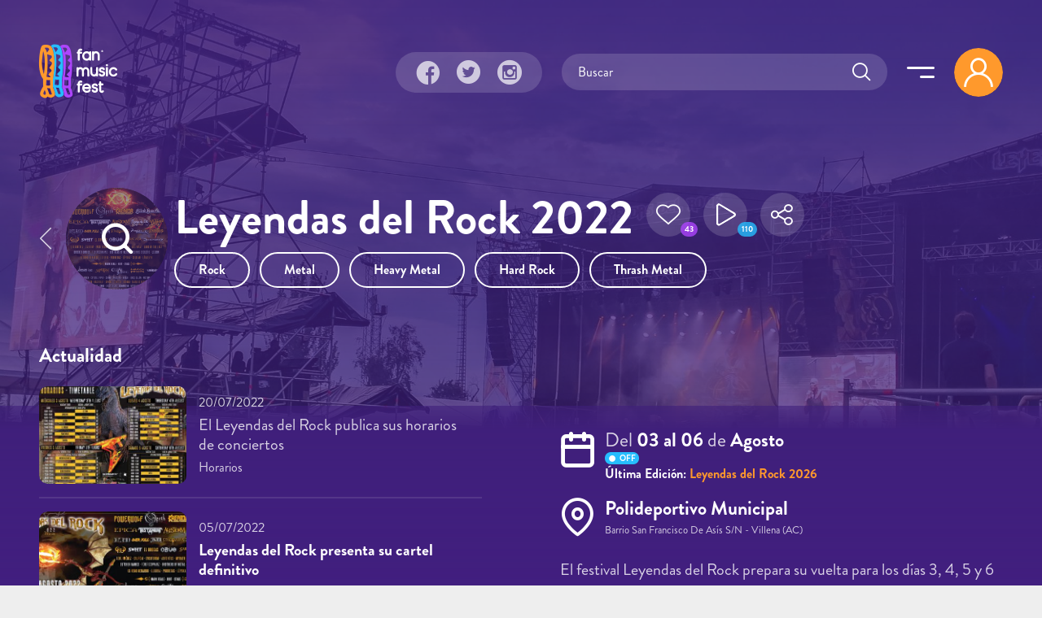

--- FILE ---
content_type: text/html; charset=utf-8
request_url: https://fanmusicfest.com/content/leyendas-del-rock-2022
body_size: 24621
content:
<!DOCTYPE html>
<html xmlns="http://www.w3.org/1999/xhtml" lang="es" xml:lang="es" version="XHTML+RDFa 1.0" dir="ltr"
  xmlns:fb="http://ogp.me/ns/fb#"
  xmlns:og="http://ogp.me/ns#">
  <head profile="http://www.w3.org/1999/xhtml/vocab">
  <!--[if IE]><![endif]-->
<meta http-equiv="Content-Type" content="text/html; charset=utf-8" />
<link rel="amphtml" href="https://fanmusicfest.com/content/leyendas-del-rock-2022?amp" />
<link rel="shortcut icon" href="https://fanmusicfest.com/sites/all/themes/fmf_silicium_boot/dist/images/favicon/favicon-96x96.png" type="image/png" />
<link rel="apple-touch-icon" href="https://fanmusicfest.com/sites/all/themes/fmf_silicium_boot/dist/images/favicon/apple-icon-180x180.png" />
<link rel="dns-prefetch" href="https://www.googletagmanager.com/"></link>
<link rel="preconnect" href="https://www.googletagmanager.com/"></link>
<link rel="preload" as="style" href="https://fanmusicfest.com/sites/all/themes/fmf_silicium_boot/dist/fonts/silicium/style.css"></link>
<script src="/cdn-cgi/scripts/7d0fa10a/cloudflare-static/rocket-loader.min.js" data-cf-settings="7e8fbd28a810c7b489d4b083-|49"></script><link rel="stylesheet" media="print" onload="this.onload=null;this.removeAttribute(&#039;media&#039;);" href="https://fanmusicfest.com/sites/all/themes/fmf_silicium_boot/dist/fonts/silicium/style.css"></link>
<noscript><link rel="stylesheet" href="https://fanmusicfest.com/sites/all/themes/fmf_silicium_boot/dist/fonts/silicium/style.css"></link>
</noscript>
<link rel="preload" as="style" href="https://fanmusicfest.com/sites/all/themes/fmf_silicium_boot/dist/fonts/font-awesome/css/font-awesome.min.css"></link>
<script src="/cdn-cgi/scripts/7d0fa10a/cloudflare-static/rocket-loader.min.js" data-cf-settings="7e8fbd28a810c7b489d4b083-|49"></script><link rel="stylesheet" media="print" onload="this.onload=null;this.removeAttribute(&#039;media&#039;);" href="https://fanmusicfest.com/sites/all/themes/fmf_silicium_boot/dist/fonts/font-awesome/css/font-awesome.min.css"></link>
<noscript><link rel="stylesheet" href="https://fanmusicfest.com/sites/all/themes/fmf_silicium_boot/dist/fonts/font-awesome/css/font-awesome.min.css"></link>
</noscript>
<link rel="icon" type="image/png" sizes="16x16" href="https://fanmusicfest.com/sites/all/themes/fmf_silicium_boot/dist/images/favicon/favicon-16x16.png" />
<link rel="icon" type="image/png" sizes="32x32" href="https://fanmusicfest.com/sites/all/themes/fmf_silicium_boot/dist/images/favicon/favicon-32x32.png" />
<link rel="icon" type="image/png" sizes="48x48" href="https://fanmusicfest.com/sites/all/themes/fmf_silicium_boot/dist/images/favicon/favicon-48x48.png" />
<link rel="icon" type="image/png" sizes="96x96" href="https://fanmusicfest.com/sites/all/themes/fmf_silicium_boot/dist/images/favicon/favicon-96x96.png" />
<link rel="icon" type="image/png" sizes="192x192" href="https://fanmusicfest.com/sites/all/themes/fmf_silicium_boot/dist/images/favicon/favicon-192x192.png" />
<meta name="viewport" content="width=device-width, initial-scale=1, shrink-to-fit=no"></meta>
<meta name="google-site-verification" content="nCCQRLTqlHnu1XDULc_XBY_xCiE8mF7bwLUAqZFR_CU"></meta>
<meta name="google-adsense-account" content="ca-pub-3955128881019388"></meta>
<meta name="impact-site-verification" value="5239fefd-145d-4a37-be01-413aef8c7341"></meta>
<meta name="facebook-domain-verification" content="eijdygxjxk8a8imx8aelyan882gn2j"></meta>
<meta name="theme-color" content="#40207B"></meta>
<meta name="msapplication-navbutton-color" content="#40207B"></meta>
<link href="https://fanmusicfest.com/sites/default/files/styles/esc_750x/public/leyen.jpg?itok=5pzq3mbd" rel="preload" as="image"></link>
<link href="https://fanmusicfest.com/sites/default/files/styles/escrec_200x200/public/leyendas.png?itok=XkBZHqYO" rel="preload" as="image"></link>
<script type="application/ld+json">{
    "@context": "https://schema.org",
    "@graph": [
        {
            "@type": "Festival",
            "@id": "https://fanmusicfest.com/content/leyendas-del-rock-2022#event",
            "name": "Leyendas del Rock 2022 | Cartel, entradas, horarios y alojamiento",
            "image": {
                "@type": "ImageObject",
                "url": "https://fanmusicfest.com/sites/default/files/leyendas.png"
            },
            "description": "El festival Leyendas del Rock prepara su vuelta para los días 3, 4, 5 y 6 de agosto de 2022. Ciertamente, la situación sanitaria está mejorando en buena parte del mundo y, gracias al avance de la vacunación, parece que ya vemos luz al final del túnel, así que todo apunta a que ésta es la buena y en agosto de 2022 se podrá llevar a cabo una gran celebración de música y diversión.",
            "isAccessibleForFree": "False",
            "startDate": "2022-08-03",
            "endDate": "2022-08-06",
            "eventAttendanceMode": "https://schema.org/OfflineEventAttendanceMode",
            "eventStatus": "https://schema.org/EventScheduled",
            "location": {
                "@type": "Place",
                "name": "Polideportivo Municipal",
                "address": {
                    "@type": "PostalAddress",
                    "streetAddress": "Barrio San Francisco De Asís S/N",
                    "addressLocality": "Villena",
                    "addressRegion": "Alicante",
                    "postalCode": "03400",
                    "addressCountry": "España"
                },
                "geo": {
                    "@type": "GeoCoordinates",
                    "latitude": "38.631912",
                    "longitude": "-0.847385"
                }
            },
            "organizer": {
                "@type": "Organization",
                "@id": "https://fanmusicfest.com/content/leyendas-del-rock-2022#organizer",
                "name": "Leyendas del Rock",
                "url": "https://twitter.com/LeyendasRockFes",
                "logo": {
                    "@type": "ImageObject",
                    "url": "https://fanmusicfest.com/sites/default/files/logo%20leyendas%20del%20rock%202021.jpg"
                }
            },
            "url": "https://fanmusicfest.com/content/leyendas-del-rock-2022",
            "performer": [
                {
                    "@type": "MusicGroup",
                    "name": "Blind Guardian",
                    "sameAs": "https://fanmusicfest.com/content/blind-guardian#webpage"
                },
                {
                    "@type": "MusicGroup",
                    "name": "Exodus",
                    "sameAs": "https://fanmusicfest.com/content/exodus#webpage"
                },
                {
                    "@type": "MusicGroup",
                    "name": "Kreator",
                    "sameAs": "https://fanmusicfest.com/content/kreator#webpage"
                },
                {
                    "@type": "MusicGroup",
                    "name": "Testament",
                    "sameAs": "https://fanmusicfest.com/content/testament#webpage"
                },
                {
                    "@type": "MusicGroup",
                    "name": "Powerwolf",
                    "sameAs": "https://fanmusicfest.com/content/powerwolf#webpage"
                },
                {
                    "@type": "MusicGroup",
                    "name": "Angelus Apatrida",
                    "sameAs": "https://fanmusicfest.com/content/angelus-apatrida#webpage"
                },
                {
                    "@type": "MusicGroup",
                    "name": "Epica",
                    "sameAs": "https://fanmusicfest.com/content/epica#webpage"
                },
                {
                    "@type": "MusicGroup",
                    "name": "Heathen"
                },
                {
                    "@type": "MusicGroup",
                    "name": "Mägo de Oz",
                    "sameAs": "https://fanmusicfest.com/content/mago-de-oz#webpage"
                },
                {
                    "@type": "MusicGroup",
                    "name": "Opeth",
                    "sameAs": "https://fanmusicfest.com/content/opeth#webpage"
                },
                {
                    "@type": "MusicGroup",
                    "name": "The Darkness",
                    "sameAs": "https://fanmusicfest.com/content/darkness#webpage"
                },
                {
                    "@type": "MusicGroup",
                    "name": "Alestorm",
                    "sameAs": "https://fanmusicfest.com/content/alestorm#webpage"
                },
                {
                    "@type": "MusicGroup",
                    "name": "Dry River"
                },
                {
                    "@type": "MusicGroup",
                    "name": "Dünedain",
                    "sameAs": "https://fanmusicfest.com/content/dunedain#webpage"
                },
                {
                    "@type": "MusicGroup",
                    "name": "El Drogas",
                    "sameAs": "https://fanmusicfest.com/content/el-drogas#webpage"
                },
                {
                    "@type": "MusicGroup",
                    "name": "Ensiferum",
                    "sameAs": "https://fanmusicfest.com/content/ensiferum#webpage"
                },
                {
                    "@type": "MusicGroup",
                    "name": "Gotthard"
                },
                {
                    "@type": "MusicGroup",
                    "name": "Hardline",
                    "sameAs": "https://fanmusicfest.com/content/hardline#webpage"
                },
                {
                    "@type": "MusicGroup",
                    "name": "Jinjer",
                    "sameAs": "https://fanmusicfest.com/content/jinjer#webpage"
                },
                {
                    "@type": "MusicGroup",
                    "name": "Leo Jiménez",
                    "sameAs": "https://fanmusicfest.com/content/leo-jimenez#webpage"
                },
                {
                    "@type": "MusicGroup",
                    "name": "Obús",
                    "sameAs": "https://fanmusicfest.com/content/obus#webpage"
                },
                {
                    "@type": "MusicGroup",
                    "name": "Stratovarius",
                    "sameAs": "https://fanmusicfest.com/content/stratovarius#webpage"
                },
                {
                    "@type": "MusicGroup",
                    "name": "sweet"
                },
                {
                    "@type": "MusicGroup",
                    "name": "Ñu",
                    "sameAs": "https://fanmusicfest.com/content/nu#webpage"
                },
                {
                    "@type": "MusicGroup",
                    "name": "Adamantia"
                }
            ]
        },
        {
            "@type": "WebPage",
            "@id": "https://fanmusicfest.com/content/leyendas-del-rock-2022#webpage",
            "name": "Leyendas del Rock 2022",
            "description": "El festival Leyendas del Rock prepara su vuelta para los días 3, 4, 5 y 6 de agosto de 2022. Ciertamente, la situación sanitaria está mejorando en buena parte del mundo y, gracias al avance de la vacunación, parece que ya vemos luz al final del túnel, así que todo apunta a que ésta es la buena y en agosto de 2022 se podrá llevar a cabo una gran celebración de música y diversión.",
            "author": {
                "@type": "Organization",
                "@id": "https://fanmusicfest.com/#author",
                "name": "FanMusicFest",
                "url": "https://fanmusicfest.com/",
                "logo": {
                    "@type": "ImageObject",
                    "url": "https://fanmusicfest.com/sites/all/themes/fmf_silicium_boot/logo_organization.png"
                }
            },
            "breadcrumb": {
                "@type": "BreadcrumbList",
                "itemListElement": [
                    {
                        "@type": "ListItem",
                        "position": 1,
                        "name": "Home",
                        "item": "https://fanmusicfest.com/"
                    },
                    {
                        "@type": "ListItem",
                        "position": 2,
                        "name": "Festivales",
                        "item": "https://fanmusicfest.com/calendario-festivales"
                    },
                    {
                        "@type": "ListItem",
                        "position": 3,
                        "name": "Leyendas del Rock 2022",
                        "item": ""
                    }
                ]
            },
            "url": "https://fanmusicfest.com/content/leyendas-del-rock-2022"
        }
    ]
}</script>
<meta name="description" content="El festival Leyendas del Rock prepara su vuelta para los días 3, 4, 5 y 6 de agosto de 2022. Ciertamente, la situación sanitaria está mejorando en bue..." />
<meta name="keywords" content="festivales de música, festivales, cartel, horarios, abonos, entradas" />
<meta name="robots" content="noimageindex" />
<link rel="manifest" href="/manifest.webmanifest?v=7" crossorigin="" />
<meta name="theme-color" content="#4e2694" />
<meta name="generator" content="Drupal 7 (http://drupal.org)" />
<link rel="canonical" href="https://fanmusicfest.com/content/leyendas-del-rock-2026" />
<link rel="shortlink" href="https://fanmusicfest.com/node/264936" />
<meta property="fb:admins" content="roy.batty78" />
<meta property="fb:app_id" content="190259424432072" />
<meta property="og:site_name" content="FanMusicFest" />
<meta property="og:type" content="article" />
<meta property="og:url" content="https://fanmusicfest.com/content/leyendas-del-rock-2022" />
<meta property="og:title" content="Leyendas del Rock 2022" />
<meta property="og:description" content="El festival Leyendas del Rock prepara su vuelta para los días 3, 4, 5 y 6 de agosto de 2022. Ciertamente, la situación sanitaria está mejorando en buena parte del mundo y, gracias al avance de la vacunación, parece que ya vemos luz al final del túnel, así que todo apunta a que ésta es la buena y en agosto de 2022 se podrá llevar a cabo una gran celebración de música y diversión." />
<meta property="og:image" content="https://fanmusicfest.com/sites/default/files/styles/escrec_500x750/public/leyendas.png?itok=WVOvfLKS" />
<meta property="og:image" content="https://fanmusicfest.com/sites/default/files/styles/escrec_500x750/public/leyendas-del-rock-fiesta-bienvenida-final-751x1024-1.jpg?itok=OOEUbl_v" />
<meta property="og:image" content="https://fanmusicfest.com/sites/default/files/styles/escrec_500x750/public/274719000_4887190114697322_5607212853230731651_n.jpg?itok=GHAKycBo" />
<meta property="og:image" content="https://fanmusicfest.com/sites/default/files/styles/escrec_500x750/public/274710177_4887204678029199_8662575563481761745_n.jpg?itok=vhNmPuZh" />
<meta property="og:image:url" content="https://fanmusicfest.com/sites/default/files/styles/escrec_500x750/public/leyendas.png?itok=WVOvfLKS" />
<meta property="og:image:url" content="https://fanmusicfest.com/sites/default/files/styles/escrec_500x750/public/leyendas-del-rock-fiesta-bienvenida-final-751x1024-1.jpg?itok=OOEUbl_v" />
<meta property="og:image:url" content="https://fanmusicfest.com/sites/default/files/styles/escrec_500x750/public/274719000_4887190114697322_5607212853230731651_n.jpg?itok=GHAKycBo" />
<meta property="og:image:url" content="https://fanmusicfest.com/sites/default/files/styles/escrec_500x750/public/274710177_4887204678029199_8662575563481761745_n.jpg?itok=vhNmPuZh" />
<meta property="og:image:secure_url" content="https://fanmusicfest.com/sites/default/files/styles/escrec_500x750/public/leyendas.png?itok=WVOvfLKS" />
<meta property="og:image:secure_url" content="https://fanmusicfest.com/sites/default/files/styles/escrec_500x750/public/leyendas-del-rock-fiesta-bienvenida-final-751x1024-1.jpg?itok=OOEUbl_v" />
<meta property="og:image:secure_url" content="https://fanmusicfest.com/sites/default/files/styles/escrec_500x750/public/274719000_4887190114697322_5607212853230731651_n.jpg?itok=GHAKycBo" />
<meta property="og:image:secure_url" content="https://fanmusicfest.com/sites/default/files/styles/escrec_500x750/public/274710177_4887204678029199_8662575563481761745_n.jpg?itok=vhNmPuZh" />
<meta property="og:image:width" content="500" />
<meta property="og:image:width" content="300" />
<meta property="og:image:height" content="750" />
<meta property="og:image:height" content="300" />
<meta property="og:latitude" content="38.631912" />
<meta property="og:longitude" content="-0.847385" />
<meta property="og:street_address" content="Barrio San Francisco De Asís S/N" />
<meta property="og:locality" content="Villena" />
<meta property="og:region" content="Alicante" />
<meta property="og:postal_code" content="03400" />
<meta property="og:country_name" content="España" />
<meta name="apple-mobile-web-app-status-bar-style" content="black_translucent" />
<meta name="apple-mobile-web-app-capable" content="yes" />
  <title>Leyendas del Rock 2022 | Cartel, entradas, horarios y hoteles</title>
  <script type="7e8fbd28a810c7b489d4b083-text/javascript">
<!--//--><![CDATA[//><!--
for(var fonts=document.cookie.split("advaggf"),i=0;i<fonts.length;i++){var font=fonts[i].split("="),pos=font[0].indexOf("ont_");-1!==pos&&(window.document.documentElement.className+=" "+font[0].substr(4).replace(/[^a-zA-Z0-9\-]/g,""))}if(void 0!==Storage){fonts=JSON.parse(localStorage.getItem("advagg_fonts"));var current_time=(new Date).getTime();for(var key in fonts)fonts[key]>=current_time&&(window.document.documentElement.className+=" "+key.replace(/[^a-zA-Z0-9\-]/g,""))}
//--><!]]>
</script>
<link type="text/css" rel="stylesheet" href="/sites/default/files/advagg_css/css__BJ6Ou6QsBRtnFTmxaakamOIS8n4QswDP2XnnZ1sxtaM__NBuvkP6eInGIkb1aJvUHx5PX79XApuxBDkk_77W5tYk__2C1sqGOotq7e2FiYUOkKlvDjX3xzuMnl66kn7CJI7Ag.css" media="all" />
<link type="text/css" rel="stylesheet" href="/sites/default/files/advagg_css/css__YziSh45bPYLrRNrWKiJ4RSWdJCd78FjDEe0SbcQClbI__3PWeSxBEp25JZfdB0q4a1THV5KGElJ3sZQngWGz2xDM__2C1sqGOotq7e2FiYUOkKlvDjX3xzuMnl66kn7CJI7Ag.css" media="all" />
<link type="text/css" rel="stylesheet" href="/sites/default/files/advagg_css/css__63cO3HRftEUcCKw4U52Bz-3w_TiBv6y0gILhcQo7rfc__rZeYxNVOOO4G9U7gb7O-j7NHkR8LzsmHQ_UMjp4rkYs__2C1sqGOotq7e2FiYUOkKlvDjX3xzuMnl66kn7CJI7Ag.css" media="all" />
<link type="text/css" rel="stylesheet" href="/sites/default/files/advagg_css/css__VVALRxffSzJFDI0PGZ3NEOPjhhQJXVcy6gSThgBAM5M__nAjx_UQkxBIK8tYkj2BMd0ggFFPFvkkjpIhCQoG7HMo__2C1sqGOotq7e2FiYUOkKlvDjX3xzuMnl66kn7CJI7Ag.css" media="all" />
<link type="text/css" rel="stylesheet" href="/sites/default/files/advagg_css/css__eFKSCujfWyJYO8J-qSi6T_n29lROS8isvrxzANeHaAY__D_EUHDAfEQdxcLiSDY7hREUWkG1Ge56_h2z3Er8V188__2C1sqGOotq7e2FiYUOkKlvDjX3xzuMnl66kn7CJI7Ag.css" media="all" />
<link type="text/css" rel="stylesheet" href="/sites/default/files/advagg_css/css__mXUsFOkFX1Vp3cPaBtPrMNLiyy4rOzIAVz7DppnovsY__VuqueGIBM1L9IZF1etqtwEuhxiXGAHU-O6d8gMboEyQ__2C1sqGOotq7e2FiYUOkKlvDjX3xzuMnl66kn7CJI7Ag.css" media="all" />
<link type="text/css" rel="stylesheet" href="/sites/default/files/advagg_css/css__wzbg2wJKXgCcfj7ADJ9K-UuYR3r4vhf_iIuYniWfF7I__0u9LaacN3Hed1ZA2MSaWoizVhqNcQE36ozAuasHD0Vg__2C1sqGOotq7e2FiYUOkKlvDjX3xzuMnl66kn7CJI7Ag.css" media="all" />
<link type="text/css" rel="stylesheet" href="/sites/default/files/advagg_css/css__JobBKST7GlmicQYhaQ3qjZSOR5r1n7s0qWHVKnMuRUI__3kgqTAI11JtNPhZZh6U7vbZHtejAoT7Qg7WZb5_fbPM__2C1sqGOotq7e2FiYUOkKlvDjX3xzuMnl66kn7CJI7Ag.css" media="all" />
<link type="text/css" rel="stylesheet" href="/sites/default/files/advagg_css/css__EkKtNt4mq9j8qV7LdT8f2Z-oWRkSJNQU6b5woBJna_U__Lf77875HmDgWXlnw7h4mr4mZ7tYhxCC_kbLRCdDA4dk__2C1sqGOotq7e2FiYUOkKlvDjX3xzuMnl66kn7CJI7Ag.css" media="all" />
<link type="text/css" rel="stylesheet" href="/sites/default/files/advagg_css/css__8FtPdo0QlphFPDkpjePuwHggoiJrVmosf1vLVwnlxAk__Bp1x5GzUBnJyc_j0LvWIPwlsK_Fn8v_XBDgD6Je2i-I__2C1sqGOotq7e2FiYUOkKlvDjX3xzuMnl66kn7CJI7Ag.css" media="all" />
<link type="text/css" rel="stylesheet" href="/sites/default/files/advagg_css/css__K-r5OTKUZ_4wMpNOOnvLPeDyW3JEtaB7htmAPt0hIoE__pc8cWNXTCPBZ6155BfYfmgQ_A4SqsfSORsHMoqJRvl4__2C1sqGOotq7e2FiYUOkKlvDjX3xzuMnl66kn7CJI7Ag.css" media="all" />
<link type="text/css" rel="stylesheet" href="/sites/default/files/advagg_css/css__WVCmyxtpUjjv_6eNGtC47zmd0dMBUrQjs7mNyPEO2N8__BQwG3ze52t13loYENhTuC8bvlN-6BDZCAlSYOjxbbBo__2C1sqGOotq7e2FiYUOkKlvDjX3xzuMnl66kn7CJI7Ag.css" media="all" />
<link type="text/css" rel="stylesheet" href="/sites/default/files/advagg_css/css__nznGB9fwX-62JC5s-VglPOpWHpDap4Dvs-OZJK0k4W4__CmnyehHeR9H9bSpORs017FQG_NLa6OGPEhVEpGNPULA__2C1sqGOotq7e2FiYUOkKlvDjX3xzuMnl66kn7CJI7Ag.css" media="all" />
  <script type="7e8fbd28a810c7b489d4b083-text/javascript" src="/sites/default/files/advagg_js/js__E7A4YYAJdmsbjJRuIuUGDp0VFdgkNbpmMu9mB9mtOlY__6WgEo0vsiyuQSTJtji-aze0uTp2YYgLWCo8W4bmpWcQ__2C1sqGOotq7e2FiYUOkKlvDjX3xzuMnl66kn7CJI7Ag.js"></script>
<script type="7e8fbd28a810c7b489d4b083-text/javascript" src="/sites/default/files/advagg_js/js__H5AFmq1RrXKsrazzPq_xPQPy4K0wUKqecPjczzRiTgQ__wor4r9P8YTtQ7p6fbywTetZ47Z_orumIfrrhgxrpLus__2C1sqGOotq7e2FiYUOkKlvDjX3xzuMnl66kn7CJI7Ag.js"></script>
<script type="7e8fbd28a810c7b489d4b083-text/javascript" src="/sites/default/files/advagg_js/js__jY3-3CF_aW2-zV7M-ZJG0aboHTCHOpI0LqsoubNNRFI__ldX-GYGVbJarE_FwlYdMigsz0wUJ72Qj_I4V8NwWM6E__2C1sqGOotq7e2FiYUOkKlvDjX3xzuMnl66kn7CJI7Ag.js"></script>
<script type="7e8fbd28a810c7b489d4b083-text/javascript" src="/sites/default/files/advagg_js/js__LOTzmTjOEyBYTRa73tu6Fj3qY7yfNxJxX3y1JUwojnc__40YrL2aSiZmfap0peqfapAZpogiJynGBflb-zJ7vQQo__2C1sqGOotq7e2FiYUOkKlvDjX3xzuMnl66kn7CJI7Ag.js" defer="defer" async="async"></script>
<script type="7e8fbd28a810c7b489d4b083-text/javascript" src="/sites/default/files/advagg_js/js__HxTbhN-HTG8H6pU8ZNTXLhmTeg8fhzG_sbeVLz0gBqU__AdhAFZ5QAk_VrKkFUOCnxJb9ANrhuWlKf15A7QHm14M__2C1sqGOotq7e2FiYUOkKlvDjX3xzuMnl66kn7CJI7Ag.js" defer="defer" async="async"></script>
<script type="7e8fbd28a810c7b489d4b083-text/javascript">
<!--//--><![CDATA[//><!--
jQuery.extend(Drupal.settings,{"basePath":"\/","pathPrefix":"","setHasJsCookie":0,"ajaxPageState":{"theme":"fmf_silicium_boot","theme_token":"QeGaMywtdi7I1dAvTUdlcCTf_gmGS12FJhKGPnS-srI","jquery_version":"3.1","css":{"modules\/system\/system.base.css":1,"modules\/system\/system.menus.css":1,"modules\/system\/system.messages.css":1,"modules\/system\/system.theme.css":1,"misc\/ui\/jquery.ui.core.css":1,"misc\/ui\/jquery.ui.theme.css":1,"misc\/ui\/jquery.ui.slider.css":1,"modules\/field\/theme\/field.css":1,"sites\/all\/modules\/logintoboggan\/logintoboggan.css":1,"modules\/node\/node.css":1,"modules\/user\/user.css":1,"sites\/all\/modules\/views\/css\/views.css":1,"sites\/all\/modules\/ckeditor\/css\/ckeditor.css":1,"sites\/all\/modules\/colorbox\/styles\/stockholmsyndrome\/colorbox_style.css":1,"sites\/all\/modules\/ctools\/css\/ctools.css":1,"sites\/all\/libraries\/jgrowl\/jquery.jgrowl.min.css":1,"sites\/all\/modules\/nicemessages\/css\/nicemessages_positions.css":1,"sites\/all\/modules\/nicemessages\/css\/nicemessages_jgrowl.css":1,"sites\/all\/modules\/nicemessages\/css\/shadows.css":1,"sites\/all\/modules\/fmf_silicium\/jcarousel-skins\/FMF_Silicium\/jcarousel-fmf_silicium-alt.css":1,"sites\/all\/modules\/ctools\/css\/modal.css":1,"sites\/all\/modules\/ajax_register\/css\/ajax-register.css":1,"sites\/all\/themes\/fmf_silicium_boot\/dist\/css\/fmf_silicium_boot.css":1,"sites\/all\/themes\/fmf_silicium_boot\/dist\/js\/bootstrap-select\/css\/bootstrap-select.min.css":1},"js":{"sites\/all\/modules\/jquery_update\/replace\/jquery-migrate\/3\/jquery-migrate.min.js":1,"misc\/jquery-extend-3.4.0.js":1,"misc\/jquery-html-prefilter-3.5.0-backport.js":1,"sites\/all\/modules\/jquery_update\/replace\/ui\/ui\/minified\/jquery.ui.core.min.js":1,"sites\/all\/modules\/jquery_update\/replace\/ui\/ui\/minified\/jquery.ui.widget.min.js":1,"sites\/all\/modules\/jquery_update\/replace\/ui\/external\/jquery.cookie.js":1,"sites\/all\/modules\/jquery_update\/replace\/jquery.form\/4\/jquery.form.min.js":1,"sites\/all\/modules\/jquery_update\/replace\/ui\/ui\/minified\/jquery.ui.mouse.min.js":1,"sites\/all\/modules\/jquery_update\/replace\/ui\/ui\/minified\/jquery.ui.slider.min.js":1,"sites\/all\/modules\/jquery_update\/js\/jquery_update.js":1,"public:\/\/languages\/es_H0NXbY43BzTGhu3ypPMYq_XLPBNacOmOwKQLZfYJFrY.js":1,"sites\/all\/libraries\/colorbox\/jquery.colorbox-min.js":1,"sites\/all\/modules\/colorbox\/js\/colorbox.js":1,"sites\/all\/modules\/colorbox\/styles\/stockholmsyndrome\/colorbox_style.js":1,"sites\/all\/modules\/colorbox\/js\/colorbox_load.js":1,"sites\/all\/modules\/colorbox\/js\/colorbox_inline.js":1,"sites\/all\/libraries\/jgrowl\/jquery.jgrowl.min.js":1,"sites\/all\/modules\/nicemessages\/js\/nicemessages.js":1,"sites\/all\/modules\/views\/js\/base.js":1,"misc\/progress.js":1,"sites\/all\/modules\/ctools\/js\/auto-submit.js":1,"sites\/all\/modules\/views\/js\/ajax_view.js":1,"sites\/all\/modules\/jcarousel\/js\/jquery.jcarousel.min.js":1,"sites\/all\/modules\/jcarousel\/js\/jcarousel.js":1,"sites\/all\/modules\/ctools\/js\/modal.js":1,"sites\/all\/modules\/ajax_register\/js\/ajax-register.js":1,"sites\/all\/themes\/fmf_silicium_boot\/dist\/js\/bootstrap\/bootstrap.bundle.min.js":1,"sites\/all\/themes\/fmf_silicium_boot\/dist\/js\/bootstrap-select\/js\/bootstrap-select.min.js":1,"sites\/all\/themes\/fmf_silicium_boot\/dist\/js\/bootstrap-select\/js\/i18n\/defaults-es_ES.min.js":1,"sites\/all\/themes\/fmf_silicium_boot\/dist\/js\/jquery-touchswipe\/jquery.touchSwipe.min.js":1,"sites\/all\/themes\/fmf_silicium_boot\/dist\/js\/jquery.disqusloader\/jquery.disqusloader.js":1,"sites\/all\/themes\/fmf_silicium_boot\/dist\/js\/fmf_viewsexposedformfix.js":1,"sites\/all\/themes\/fmf_silicium_boot\/dist\/js\/fmf_lazyloadcssbg.js":1,"sites\/all\/themes\/fmf_silicium_boot\/dist\/js\/fmf_lazyloadaddsense.js":1,"sites\/all\/themes\/fmf_silicium_boot\/dist\/js\/fmf_lazyloadanalytics.js":1,"sites\/all\/themes\/fmf_silicium_boot\/dist\/js\/fmf_videoplayer.js":1,"sites\/all\/themes\/fmf_silicium_boot\/dist\/js\/fmf_ctools.js":1,"sites\/all\/themes\/fmf_silicium_boot\/dist\/js\/fmf_addtoany.js":1,"sites\/all\/themes\/fmf_silicium_boot\/dist\/js\/fmf_scripts.js":1,"sites\/all\/modules\/pwa\/js\/register.js":1,"sites\/all\/modules\/pwa\/js\/autoreload.js":1,"sites\/all\/modules\/pwa\/js\/beforeinstallprompt.js":1,"sites\/all\/modules\/views_infinite_scroll\/views-infinite-scroll.js":1,"sites\/all\/modules\/jquery_update\/replace\/jquery\/3.1\/jquery.min.js":1,"misc\/jquery.once.js":1,"misc\/drupal.js":1,"misc\/ajax.js":1,"sites\/all\/libraries\/fontfaceobserver\/fontfaceobserver.js":1,"sites\/all\/modules\/advagg\/advagg_font\/advagg_font.js":1}},"colorbox":{"transition":"elastic","speed":"350","opacity":"1","slideshow":true,"slideshowAuto":false,"slideshowSpeed":"2500","slideshowStart":"iniciar presentaci\u00f3n","slideshowStop":"parar presentaci\u00f3n","current":"{current} de {total}","previous":"\u00ab Anterior","next":"Siguiente \u00bb","close":"Cerrar","overlayClose":true,"returnFocus":true,"maxWidth":"100%","maxHeight":"100%","initialWidth":"300","initialHeight":"100","fixed":true,"scrolling":true,"mobiledetect":false,"mobiledevicewidth":"480px","file_public_path":"\/sites\/default\/files","specificPagesDefaultValue":"admin*\nimagebrowser*\nimg_assist*\nimce*\nnode\/add\/*\nnode\/*\/edit\nprint\/*\nprintpdf\/*\nsystem\/ajax\nsystem\/ajax\/*"},"ctools_modalview_style":{"modalSize":{"type":"fixed","width":550,"height":140,"contentRight":30,"contentBottom":0},"modalOptions":{"opacity":"0.8","background-color":"#000000"},"closeText":"","animation":"fadeIn","animationSpeed":"slow","modalTheme":"CToolsModalFMFSiliciumViews"},"ctools_modalform_style":{"modalSize":{"type":"fixed","width":550,"height":140,"contentRight":30,"contentBottom":0},"modalOptions":{"opacity":"0.8","background-color":"#000000"},"closeText":"","animation":"fadeIn","animationSpeed":"slow","modalTheme":"CToolsModalFMFSiliciumForms"},"jcarousel":{"ajaxPath":"\/jcarousel\/ajax\/views","carousels":{"jcarousel-dom-block-followers69730cb47ada6":{"view_options":{"view_args":"264936","view_path":"node\/264936","view_base_path":null,"view_display_id":"block_followers","view_name":"fmf_user","jcarousel_dom_id":"block_followers69730cb47ada6"},"skin":"fmfsiliciumalt","responsive":1,"autoPause":1,"start":1,"ajax":true,"size":"43","selector":".jcarousel-dom-block-followers69730cb47ada6"},"jcarousel-dom-block-followers69730cb488acd":{"view_options":{"view_args":"264936","view_path":"node\/264936","view_base_path":null,"view_display_id":"block_followers","view_name":"fmf_user","jcarousel_dom_id":"block_followers69730cb488acd"},"skin":"fmfsiliciumalt","responsive":1,"autoPause":1,"start":1,"ajax":true,"size":"43","selector":".jcarousel-dom-block-followers69730cb488acd"},"jcarousel-manual":{"responsive":1,"scroll":"","visible":"","skin":"fmfsiliciumalt","selector":".jcarousel-manual"}}},"urlIsAjaxTrusted":{"\/":true,"\/views\/ajax":true,"\/system\/ajax":true,"\/content\/leyendas-del-rock-2022":true},"views_infinite_scroll":{"img_path":"https:\/\/fanmusicfest.com\/sites\/all\/modules\/views_infinite_scroll\/images\/ajax-loader.gif","scroll_threshold":200},"views":{"ajax_path":"\/views\/ajax","ajaxViews":{"views_dom_id:ab3cba07dc868b273d36bb9ab0df4dee":{"view_name":"FMF_Noticias","view_display_id":"block_noticiasrel","view_args":"33312","view_path":"node\/264936","view_base_path":null,"view_dom_id":"ab3cba07dc868b273d36bb9ab0df4dee","pager_element":0},"views_dom_id:3bf335a1b52fbe997e17095482957369":{"view_name":"fmf_user","view_display_id":"block_followers","view_args":"264936","view_path":"node\/264936","view_base_path":null,"view_dom_id":"3bf335a1b52fbe997e17095482957369","pager_element":0},"views_dom_id:bd5695c96ff253d380eb9857647f25a1":{"view_name":"fmf_cartelactuaci_n","view_display_id":"block_cartel","view_args":"264936","view_path":"node\/264936","view_base_path":null,"view_dom_id":"bd5695c96ff253d380eb9857647f25a1","pager_element":0},"views_dom_id:7af72ca1d622b1e11ea5897df31b10f4":{"view_name":"fmf_videos","view_display_id":"block_grid_videoplayer_reference","view_args":"264936","view_path":"node\/264936","view_base_path":null,"view_dom_id":"7af72ca1d622b1e11ea5897df31b10f4","pager_element":0},"views_dom_id:videoplayer_69730cb483f71":{"view_name":"fmf_videos","view_display_id":"block_lista_vdp_vertical_pager_reference","view_args":"264936","view_path":"node\/264936","view_base_path":null,"view_dom_id":"videoplayer_69730cb483f71","pager_element":"1"},"views_dom_id:e02ba22514fb6da8e596b2b079c57959":{"view_name":"fmf_videos","view_display_id":"block_videoplayer","view_args":"264936","view_path":"node\/264936","view_base_path":null,"view_dom_id":"e02ba22514fb6da8e596b2b079c57959","pager_element":0},"views_dom_id:231b0fb95a7709f2d121c8b43c0fa9f1":{"view_name":"fmf_user","view_display_id":"block_followers","view_args":"264936","view_path":"node\/264936","view_base_path":null,"view_dom_id":"231b0fb95a7709f2d121c8b43c0fa9f1","pager_element":0},"views_dom_id:e47bed516d460ba96353a6f83324259e":{"view_name":"fmf_festivales","view_display_id":"block_otrasediciones","view_args":"264936\/11633+13845+15743+17744+19119+21773+26119+31135+33312+38167+41325+43589+43868\/264936","view_path":"node\/264936","view_base_path":"mapa-festivales","view_dom_id":"e47bed516d460ba96353a6f83324259e","pager_element":0},"views_dom_id:369e2ea4a1a3ed0a14c697fef8803507":{"view_name":"fmf_festivales","view_display_id":"block_ubicacionfestival","view_args":"264936","view_path":"node\/264936","view_base_path":"mapa-festivales","view_dom_id":"369e2ea4a1a3ed0a14c697fef8803507","pager_element":0}}},"better_exposed_filters":{"views":{"FMF_Noticias":{"displays":{"block_noticiasrel":{"filters":[]}}},"fmf_user":{"displays":{"block_followers":{"filters":[]}}},"fmf_cartelactuaci_n":{"displays":{"block_cartel":{"filters":[]}}},"fmf_videos":{"displays":{"block_grid_videoplayer_reference":{"filters":[]},"block_lista_vdp_vertical_pager_reference":{"filters":[]},"block_videoplayer":{"filters":[]}}},"fmf_festivales":{"displays":{"block_otrasediciones":{"filters":[]},"block_ubicacionfestival":{"filters":[]}}}}},"ajax":{"submit-search69730cb489bf5":{"callback":"fmf_silicium_search_ajax_callback","wrapper":"search-ajax-form","event":"click","url":"\/system\/ajax","submit":{"_triggering_element_name":"op","_triggering_element_value":"Submit"}}},"advagg_font":{"helvetica-neue":"Helvetica Neue","brandon-grotesque-regular":"Brandon Grotesque Regular"},"advagg_font_storage":1,"advagg_font_cookie":1,"advagg_font_no_fout":0,"nicemessages":{"position":"center","items":[]},"fmf_silicium":{"currentNid":"264936","currentTitle":"Leyendas del Rock 2022"},"pwa":{"path":"\/pwa\/serviceworker\/js"},"CToolsModal":{"loadingText":"Loading...","closeText":"Close Window","closeImage":"\u003Cimg src=\u0022https:\/\/fanmusicfest.com\/sites\/all\/modules\/ctools\/images\/icon-close-window.png\u0022 alt=\u0022Close window\u0022 title=\u0022Close window\u0022 \/\u003E","throbber":"\u003Cimg src=\u0022https:\/\/fanmusicfest.com\/sites\/all\/modules\/ctools\/images\/throbber.gif\u0022 alt=\u0022Cargando\u0022 title=\u0022Loading...\u0022 \/\u003E"},"ctools-ajax-register-style":{"modalSize":{"type":"fixed","width":600,"height":140,"contentRight":30,"contentBottom":0},"modalOptions":{"opacity":0.7,"background-color":"#000000"},"closeText":"","throbber":"\u003Cimg src=\u0022https:\/\/fanmusicfest.com\/sites\/all\/modules\/ajax_register\/images\/ajax-loader.gif\u0022 alt=\u0022\u0022 \/\u003E","animation":"fadeIn","animationSpeed":"slow","modalTheme":"CToolsModalFMFSiliciumLogin"}});
//--><!]]>
</script>
</head>
<body class="html not-front not-logged-in two-sidebars page-node page-node- page-node-264936 node-type-edici-n-festival" >
  <div id="skip-link">
    <a href="#main-content" class="element-invisible element-focusable">Pasar al contenido principal</a>
  </div>
    
<!-- Sidebar Menú -->
    <div class="sidebar_menu container text-right p-4 pb-5 cv-auto">
        <div id="block-block-94" class="block block-block">
  
  
      
    <div class="content">
      <div class="d-flex align-items-center">
  <h3 class="ml-xl-auto mb-0 font-weight-normal title">
    Menu  </h3>
  <a href="javascript:void(0);" class="d-inline-flex align-middle icon-link--primary icon--close-menu  ml-auto ml-xl-3 mr-4" title="Cerrar">
    <span class="icon-close_menu icon-s6"></span>
  </a>

  <div class="pr-xl-1">
  <div class="navbar__user rounded-circle mr-lg-2">
          <span class="icon-user_logout icon-s8 icon-md-s10 navbar__user__icon-circle d-block"></span>
      </div>
  </div>
</div>    </div>

    </div>
<div id="block-block-95" class="block block-block d-xl-none mt-4">
  
  
      
    <div class="content">
      <div class="searchblock">
  <div class="form-item form-type-textfield form-item-search-block-form-fake">
    <input placeholder="Buscar" autocomplete="off" class="form-control" type="text" id="submit-search-fake69730cb46a747" name="search_block_form_fake" value="" size="60" maxlength="128">
  </div>
</div>    </div>

    </div>
<div id="block-system-main-menu" class="block block-system mt-4 text-right block-menu">
  
  
      
    <div class="content">
      <ul class="menu_main nav flex-column"><li class="first leaf nav-item"><a href="/" class="nav-link">Home</a></li>
<li class="leaf nav-item"><a href="/lista-festivales" title="" class="nav-link">Festivales</a></li>
<li class="leaf nav-item--calendario nav-item"><a href="/calendario-festivales" class="nav-link">Calendario</a></li>
<li class="leaf nav-item"><a href="/noticias-festivales" class="nav-link">Noticias</a></li>
<li class="leaf nav-item--mapa nav-item"><a href="/mapa-festivales" class="nav-link">Mapa</a></li>
<li class="leaf nav-item"><a href="/lista-grupos" class="nav-link">Artistas</a></li>
<li class="leaf nav-item--videoplayer nav-item"><a href="/lista-videos" class="nav-link--videoplayer nav-link">Playlists</a></li>
<li class="last leaf nav-item"><a href="/contact" class="nav-link">Contacto</a></li>
</ul>    </div>

    </div>
<div id="block-multiblock-1" class="block block-multiblock  fmf_rrss fmf_rrss--vertical block-block block-block-99-instance">
  
  
      
    <div class="content">
      <a class="fmf_rrss__item icon-link icon-link--trans" href="https://www.facebook.com/FanMusicFest" target="_blank" title="Facebook" rel="noopener"><span class="icon-facebook_circle icon-s8"></a>
<a class="fmf_rrss__item icon-link icon-link--trans" href="https://twitter.com/FanMusicFest" target="_blank" title="Twitter" rel="noopener"><span class="icon-twitter_circle icon-s8"></a>
<a class="fmf_rrss__item fmf_rrss__item--last icon-link icon-link--trans" href="https://www.instagram.com/fanmusicfest/" target="_blank" title="Instagram" rel="noopener"><span class="icon-instagram_circle icon-s8"></span></a>
<div class="fmf_rrss__follow fx_rotate font-weight-blod">Síguenos</div>    </div>

    </div>

    </div>
    <!-- Dark Overlay element -->
    <div class="sidebar_overlay"></div>

<!-- Página -->
<div id="page" class="page container-fluid">
    <div class="row">
        <div class="header_content_wrapper container-fluid p-0">
            <!-- Parallax background imagen -->
            
            <!-- Cabecera -->
             <div class="wrapper-header">            
                        
                   <div id="header" class="header container-fluid header--cover">
                   <!-- Parallax background imagen 
                               
                       <div class="parallax d-none d-md-block" data-parallax-image="https://fanmusicfest.com/sites/default/files/styles/esc_1980x/public/leyen.jpg?itok=zFcCQxsR"></div>
                       <div class="parallax_fallback fx_cover d-none" style="background-image: url('https://fanmusicfest.com/sites/default/files/styles/esc_1980x/public/leyen.jpg?itok=zFcCQxsR');"></div>
                       <div class="parallax_fallback fx_cover d-md-none" style="background-image: url('https://fanmusicfest.com/sites/default/files/styles/esc_750x/public/leyen.jpg?itok=5pzq3mbd');"></div>                                
                   -->                                                    
                   
                               
                       <div class="parallax_fallback fx_cover d-none d-md-block" style="background-image: url('https://fanmusicfest.com/sites/default/files/styles/esc_1980x/public/leyen.jpg?itok=zFcCQxsR');"></div>
                       <div class="parallax_fallback fx_cover d-md-none" style="background-image: url('https://fanmusicfest.com/sites/default/files/styles/esc_750x/public/leyen.jpg?itok=5pzq3mbd');"></div>                                
                                      
                    <div class="row">
                        <!-- Navegación -->
                                                    <div class="container p-0">
                                <div id="navbar" class="navbar align-items-center col-12 col-lg-10 offset-lg-1 col-xl-12 offset-xl-0 px-xl-5">
                                    <div id="block-block-100" class="block block-block col p-0">
  
  
      
    <div class="content">
      <div class="d-inline-flex align-items-center">  
  <div>
		<a href="/" title="Home" class="navbar__logo icon-link"><span class="icon-fmf"><span class="path1"></span><span class="path2"></span><span class="path3"></span><span class="path4"></span><span class="path5"></span><span class="path6"></span><span class="path7"></span><span class="path8"></span><span class="path9"></span><span class="path10"></span><span class="path11"></span><span class="path12"></span><span class="path13"></span><span class="path14"></span><span class="path15"></span><span class="path16"></span><span class="path17"></span><span class="path18"></span><span class="path19"></span></span></a>	</div>

	<div class="mx-3 d-md-none">
		<a href="https://play.google.com/store/apps/details?id=com.fanmusicfest.twa" title="Google Play FanMusicFest" rel="nofollow">
			<img  class="img-fluid w-100" width="564" height="168" loading="lazy" alt="Google Play FanMusicFest" src="https://fanmusicfest.com/sites/all/themes/fmf_silicium_boot/dist/images/google-play-badge-trans.png" style="max-width: 100px"></img>
		</a>
	</div>
</div>    </div>

    </div>
<div id="block-block-99" class="block block-block col-end mr-4 fmf_rrss fmf_rrss--horizontal d-none d-xl-block">
  
  
      
    <div class="content">
      <a class="fmf_rrss__item icon-link icon-link--trans" href="https://www.facebook.com/FanMusicFest" target="_blank" title="Facebook" rel="noopener"><span class="icon-facebook_circle icon-s8"></a>
<a class="fmf_rrss__item icon-link icon-link--trans" href="https://twitter.com/FanMusicFest" target="_blank" title="Twitter" rel="noopener"><span class="icon-twitter_circle icon-s8"></a>
<a class="fmf_rrss__item fmf_rrss__item--last icon-link icon-link--trans" href="https://www.instagram.com/fanmusicfest/" target="_blank" title="Instagram" rel="noopener"><span class="icon-instagram_circle icon-s8"></span></a>
<div class="fmf_rrss__follow fx_rotate font-weight-blod">Síguenos</div>    </div>

    </div>
<div id="block-block-98" class="block block-block col-end mr-4 d-none d-xl-block searchblock--medium">
  
  
      
    <div class="content">
      <div class="searchblock">
  <div class="form-item form-type-textfield form-item-search-block-form-fake">
    <input placeholder="Buscar" autocomplete="off" class="form-control" type="text" id="submit-search-fake69730cb46ab49" name="search_block_form_fake" value="" size="60" maxlength="128">
  </div>
</div>    </div>

    </div>
<div id="block-block-97" class="block block-block col-end p-0 mr-4">
  
  
      
    <div class="content">
      <div class="icon-link--primary icon--menu icon-s10 d-block icon-link text-white"><span class="icon-menu"></span></div>    </div>

    </div>
<div id="block-block-96" class="block block-block col-end p-0">
  
  
      
    <div class="content">
      <div class="navbar__user rounded-circle">
      <a aria-label="Usuario" class="icon-link d-block" href="javascript:void(0);" title="Login/Registro" data-toggle="popover" data-html="true" data-template="<div class='popover popover_usermenu' role='tooltip'><div class='arrow'></div><div class='popover-body'></div></div>" data-placement="bottom" data-content="<div class='popover__item'><a href='https://fanmusicfest.com/fmf_silicium_ajax_register/login/nojs' class='ctools-use-modal ctools-modal-ctools-ajax-register-style' title='Login'><span class='fa fa-sign-in mr-2'></span>Login</a></div><div class='popover__item'><a href='https://fanmusicfest.com/fmf_silicium_ajax_register/register/nojs' class='ctools-use-modal ctools-modal-ctools-ajax-register-style' title='Registro'><span class='fa fa-user-plus mr-2'></span>Registro</a></div>">
      <span class="icon-user_logout icon-s8 icon-md-s10 navbar__user__icon-circle d-block"></span>
    </a>
  </div>    </div>

    </div>

                                </div>
                            </div>
                        
                        <!-- Título -->
                                                                        
                                <div id="title" class="w-100">   
                                    <div id="block-block-105" class="block block-block title container d-flex align-items-center justify-content-center justify-content-xl-start h-100">
  
  
      
    <div class="content">
      

<div class="d-flex flex-column align-items-center flex-xl-row mt-3 mt-xl-0 mb-4 mb-xl-5 ml-xl-3">
  <!-- Imágen -->
        <div class="img-nodo-title flex-shrink-0 d-flex align-items-center mb-2 mb-lg-0 mr-lg-2 position-relative">
        <span class="bnt-back icon-s18 icon-link icon-link--primary icon-back align-middle d-none d-xl-inline-block"></span>

       <div class="rounded-circle d-inline-block align-middle position-relative">
         <div class="fx_cover  bg_color_bg opacity_05"></div>
         <img width="100" height="100" src="https://fanmusicfest.com/sites/default/files/styles/escrec_200x200/public/leyendas.png?itok=XkBZHqYO" loading="lazy" alt="Cartel Leyendas del Rock 2022"></img>
                    <a class="colorbox icon-link--primary fx_center_abs" href="https://fanmusicfest.com/sites/default/files/leyendas.png" role="button" data-gal="galeria-festival" rel="galeria-festival" title="Cartel Leyendas del Rock 2022">
             <span class="icon-search_alt fx_center_abs icon-xl-s12 icon-s8"></span>
           </a>
                </div>

           </div>
  
  <!-- Titulo, subtitulo y botones wrapper -->  
  <div class="mt-1 mt-xl-0">
     <!-- Titulo, subtitulo small y Botones -->
    <div class="d-flex align-items-center align-items-xl-stretch flex-column flex-xl-row">
      <!-- Título -->
      <h1 class="page-title mb-0 mr-xl-3 text-center text-xl-left">Leyendas del Rock 2022</h1>
      
      <!-- Sub-titulo Botones Small -->
              <div class="page-subtitle page-subtitle--small d-xl-none my-1 font-weight-normal text-center d-inline-block w-100">
                      <a href="/buscador/rock" class="text-lowercase" name="rock">rock</a>                      <span class="mr-1">,</span><a href="/buscador/metal" class="text-lowercase" name="metal">metal</a>                      <span class="mr-1">,</span><a href="/buscador/heavy%20metal" class="text-lowercase" name="heavy metal">heavy metal</a>                      <span class="mr-1">,</span><a href="/buscador/hard%20rock" class="text-lowercase" name="hard rock">hard rock</a>                      <span class="mr-1">,</span><a href="/buscador/thrash%20metal" class="text-lowercase" name="thrash metal">thrash metal</a>                  </div>
        
      
      <!-- Botones Fav, play, social -->
      <div class="d-inline-flex mt-2 mt-xl-1">
        <!-- Favorito -->
        <a class="icon-link--secondary ctools-use-modal ctools-modal-ctools-ajax-register-style" href="https://fanmusicfest.com/fmf_silicium_ajax_register/login/nojs/264936" title="Favorito" role="button" rel="nofollow">
                <span class="icon-heart d-block icon-s5 icon-lg-s8 icon-trans-circle position-relative"><span class="fx_sufix--bottom">
                                <span class="fx_sufix__txt">43</span>
                            </span></span></a>
        <!-- Videoplayer -->
                  <a class="use-ajax ml-3 icon-link--success" href="/fmf_silicium-uvideoplayerajax/js/264936/0" title="Videoplayer" role="button"><span class="icon-video d-block icon-s5 icon-lg-s8 icon-trans-circle position-relative"><span class="fx_sufix--bottom"><span>110</span></a>
         

        <!-- Addthis -->
        <a class="a2a_dd sharing-button ml-3 icon-link--primary addthis_button_more" href="https://www.addtoany.com/share" title="Compartir"><i class="icon-social icon-s5 d-block icon-lg-s8 icon-trans-circle position-relative"></i></a>
      </div>
    </div>
    
    <!-- Sub-titulo Botones -->
          <div class="page-subtitle d-none d-xl-block pt-2">
                  <a href="/buscador/rock" class="btn text-capitalize mr-2" name="rock">rock</a>                  <a href="/buscador/metal" class="btn text-capitalize mr-2" name="metal">metal</a>                  <a href="/buscador/heavy%20metal" class="btn text-capitalize mr-2" name="heavy metal">heavy metal</a>                  <a href="/buscador/hard%20rock" class="btn text-capitalize mr-2" name="hard rock">hard rock</a>                  <a href="/buscador/thrash%20metal" class="btn text-capitalize mr-2" name="thrash metal">thrash metal</a>              </div>
       
  </div>
</div>    </div>

    </div>

                                </div>
                                                                        </div>
                </div>
            </div>

            <!-- Contenido -->
            <div class="content_wrapper container-fluid p-0">
                <!-- Título -->
                
                <!-- Parallax background imagen -->
                                    <!--<div class="parallax" data-parallax-image="https://fanmusicfest.com/sites/all/themes/fmf_silicium_boot/dist/images/bg_crowd_fmf_nodo.jpg"></div>
                    <div class="parallax_fallback fx_cover d-none" style="background-image: url('https://fanmusicfest.com/sites/all/themes/fmf_silicium_boot/dist/images/bg_crowd_fmf_nodo.jpg'); background-image: -webkit-image-set(url('https://fanmusicfest.com/sites/all/themes/fmf_silicium_boot/dist/images/bg_crowd_fmf_nodo.jpg')1x );"></div>-->
                    <div class="parallax_fallback fx_cover" style="background-image: url('https://fanmusicfest.com/sites/all/themes/fmf_silicium_boot/dist/images/bg_crowd_fmf_nodo.jpg'); background-image: -webkit-image-set(url('https://fanmusicfest.com/sites/all/themes/fmf_silicium_boot/dist/images/bg_crowd_fmf_nodo.jpg')1x );"></div>
                

                <div class="container">
                    <!-- Mensajes -->
                    
                    <div class="row">
                        <!-- Contenido -->
                                                    <div class="content col-xl-6 px-xl-5 col-lg-10 offset-lg-1 offset-xl-0 pb-4 order-0 order-xl-1">
                                <div id="block-system-main" class="block block-system">
  
  
      
    <div class="content">
      <div class="node node-type-edici-n-festival-full">
	<!-- Mostramos las fechas -->
	<div class="node__fecha mb-3 d-flex">
        <div class="h4 node__iconoprin col-auto icon-calendar icon-md-s15 icon-s8 p-0"></div>
        <div class="col p-0">
            <!-- Fechas en texto -->
		    <div property="dc:date" datatype="xsd:dateTime" content="2022-08-03T00:00:00+02:00" class="h4 date-display-single mb-0 d-inline-block">            
                <span class="align-top"><span class="font-weight-normal text-body">Del</span> 03 al 06 <span class="font-weight-normal text-body">de</span> Agosto</span>
            </div>
            <!-- Tiempo restante -->
            <div class="small d-flex align-items-center"><span class="d-inline-flex align-items-center"><span class="rounded text-white px-1 font-weight-bold small bg-success d-inline-flex align-items-center"><span class="icon-dot mr-1"></span><span>OFF</span></span></span></div>
            
			<!-- Enlace url canonica -->
		    							<span class="h6 mb-0">
					<span>Última Edición:</span><a aria-label="Leyendas del Rock 2026" class="ml-1 text-primary" href="https://fanmusicfest.com/content/leyendas-del-rock-2026">Leyendas del Rock 2026</a>
					</span>
			             
        </div>
	</div>
	<!-- end fecha -->

	<!-- Localización -->
            <span class="node__ubicacion d-flex flex-wrap mb-3">
            <div class="h4 node__iconoprin col-auto p-0"><span class="icon-map-marker icon-s10 icon-md-s17"></span></div>
            <!-- Vista ubicaciones -->
	        <div class="node__titulo col p-0">
                <div class="view-total-rows-1 view view-fmf-festivales view-id-fmf_festivales view-display-id-block_ubicacionfestival dot-pager dot-pager--left view-dom-id-369e2ea4a1a3ed0a14c697fef8803507">
      
  
  
        
  
  <div class="collapse show">
          <div class="view-content">
          <div class="views-row views-row-1 views-row-odd views-row-first views-row-last">
      
  <div class="views-field views-field-name">        <div class="field-content h4 mb-0">Polideportivo Municipal</div>  </div>  
  <div class="views-field views-field-street">        <span class="field-content small d-inline-flex align-items-center">Barrio San Francisco De Asís S/N&nbsp;-&nbsp;Villena (AC)<div class="d-none"><span class="mx-1"></span><span class="icon-map icon-link icon-s1 btn--mapaajax text-white" data-longitude="-0.847385" data-latitude="38.631912" data-width="800" data-height="600"><span class="small ml-1 align-middle">Mapa</span></span></div></span>  </div>  </div>
      </div>
    
    
    
    
    
      </div>

  
</div>            </div>

            <!-- <div id="mapa-ubicacion-iframe"></div> -->
        </span>
    
	<!-- Gartuito 
    -->

    <!-- Descripción -->
	<div class="node__desc mb-4">
					<input type="checkbox" id="toggle-desc" class="d-none">			
			<span class="resumen-desc">
				El festival Leyendas del Rock prepara su vuelta para los días 3, 4, 5 y 6 de agosto de 2022. Ciertamente, la situación sanitaria está mejorando en buena parte del mundo y, gracias al avance de la vacunación, parece que ya vemos luz al final del túnel, así que todo apunta a que ésta es la buena y en agosto de 2022 se podrá llevar a cabo una... 				<span></span><label for="toggle-desc" role="button" class="text-bold text-white">(+)</label>
			</span>
			<span class="contenido-desc d-none">El festival Leyendas del Rock prepara su vuelta para los días 3, 4, 5 y 6 de agosto de 2022. Ciertamente, la situación sanitaria está mejorando en buena parte del mundo y, gracias al avance de la vacunación, parece que ya vemos luz al final del túnel, así que todo apunta a que ésta es la buena y en agosto de 2022 se podrá llevar a cabo una gran celebración de música y diversión.<br />
<br />
El festival arrancará el miércoles 3 de agosto con una jornada que estará encabezada por Powerwolf con el espectáculo más grande que hayan ofrecido nunca en España. Les acompañarán algunas de las leyendas más icónicas de la historia de nuestro rock, como Ñu y Obús. El resto del cartel lo componen los espectáculos de El Drogas, Saurom, Porretas, Mojinos Escozíos, Lujuria, Lándevir y Celtian.<br />
<br />
Después el festival continuará durante los tres días centrales de festival con las actuaciones de Testament, Kreator, Opeth, Blind Guardian, Epica, Mago de Oz (cancelado), The Darkness, Gotthard, Jinjer, Stratovarius, Turilli/Lione Rhapsody, Exodus, Heathen, Angelus Apatrida, Overkill, El Drogas, Saratoga, Ensiferum, Hardline, Myrath, Alestorm, Wig Wam, Leo Jiménez, Venom Inc., El Reno Renardo,  Lèpoka, Ktulu, Unearth sustituyendo a The Black Dahlia Murder, Picture, Lord of the Lost, Sweet (cancelado), Feuerschwanz, Sphinx, Heavy Pettin, Suffocation, Jolly Joker, Motores, Power Quest, Celtian, Ankor, Nachtblut, Ankhara, Jorge Salán, Easy Rider, Nachtblut, Diabulus in Musica, Vended, Crystal Viper, Adamantia, Legion, Motörhits y Kritter entre otros.<br />
<br />
El evento promete tener el mejor cartel posible, en un entorno espectacular como el Polideportivo Municipal de Villena, que dispone de césped natural, amplias zonas de arbolado y sombras, piscina olímpica, etc.<br />
<br />
La últimos abonos y entradas de día están a la venta. ¡¡Corre que vuelan!!</span>
	    	</div>
    <!-- end desc --> 

    <!-- Botones Nodo -->
    <div class="node__botones">    
        <div class="jcarousel-skin-fmfsilicium--node__botones">
            <div class="jcarousel-skin-fmfsiliciumalt">
                <ul class="jcarousel-manual jcarousel-skin-fmfsiliciumalt">
                    <li>
                        <!-- Ediciones 
                        <a class="btn btn__ediciones btn--square p-2 d-inline-flex flex-column justify-content-center ctools-use-modal ctools-modal-ctools_modalview_style" href="https://fanmusicfest.com/fmf_silicium-ctools-modalview/nojs/Ediciones/fmf_festivales/block_otrasediciones/264936" title="Ediciones anteriores">
                            <span class="text-capitalize font-weight-normal">Edición</span>

                                                            <div class="label_edicion font-weight-bold">15</div>
                            
                            <span class="text-capitalize font-weight-normal">Ver Más</span>
                        </a>-->
                        <div class="btn btn__ediciones btn--square p-2 d-inline-flex flex-column justify-content-center" title="Ediciones anteriores" data-toggle="modal" data-target="#ediciones-modal">
                            <span class="text-capitalize font-weight-normal">Edición</span>

                                                            <div class="label_edicion font-weight-bold">15</div>
                            
                            <span class="text-capitalize font-weight-normal">Ver Más</span>                        
                        </div>   
                    </li>

                    <!-- Horarios -->
                                            <li>
                            <a href="https://fanmusicfest.com/sites/default/files/294564891_5264619146954415_2143923049837437381_n.jpg" title="Horarios conciertos" data-gal="galeria-horarios" rel="galeria-horarios" class="colorbox btn btn--square p-2 d-inline-flex flex-column justify-content-around align-items-center"><div class="icon-clock icon-s12 p-2"></div><span class="text-capitalize font-weight-normal">Horarios</span></a>                        </li>
                    
                    <!-- Galería -->
                    

                    <!-- Planos y Mapas -->
                                            <li>
                            <a href="javascript:void(0)" role="button" title="Google Maps" data-longitude="-0.847385" data-latitude="38.631912" data-width="800" data-height="638" class="btn btn--square btn--mapaajax btn__planos p-2 d-inline-flex flex-column justify-content-around align-items-center"><div class="icon-map icon-s12 p-2"></div><span class="text-capitalize font-weight-normal">Mapa</span></a>                        </li>
                    
                    <!-- Hoteles 
                                            <li>
                            <a href="https://map.closer2event.com/?lang=es&amp;check_in=2022-08-03&amp;check_out=2022-08-06&amp;event_inidate=2022-08-03&amp;event_enddate=2022-08-06&amp;center.lat=38.631912&amp;center.lng=-0.847385&amp;markers.0.lat=38.631912&amp;markers.0.lng=-0.847385&amp;event=fanmusicfest&amp;width=800&amp;height=600&amp;iframe=true" title="Mapa de Alojamientos" class="colorbox-load btn btn--square btn__hoteles p-2 d-inline-flex flex-column justify-content-around align-items-center"><div class="btn__hotelesiconfa fa fa-bed icon-s12 p-2"></div><span class="text-capitalize font-weight-normal">Alojamiento</span></a>                        </li>
                    -->

                    <!-- Enlaces -->
                                            <li>
                            <a href="javascript:void(0)" role="button" data-toggle="popover" data-html="true" data-placement="bottom" data-content="&lt;a class=&#039;popover__item font-weight-normal&#039; rel=&#039;nofollow&#039; href=&#039;http://www.leyendasdelrockfestival.com/&#039;&gt;&lt;span class=&#039;fa fa-home mr-2&#039;&gt;&lt;/span&gt;Website&lt;/a&gt;&lt;a class=&#039;popover__item font-weight-normal&#039; href=&#039;mailto:info@leyendasdelrockfestival.com&#039; target=&#039;_top&#039; rel=&#039;nofollow&#039;&gt;&lt;span class=&#039;fa fa-envelope-o mr-2&#039;&gt;&lt;/span&gt;Contacto&lt;/a&gt;&lt;a class=&#039;popover__item font-weight-normal&#039; rel=&#039;nofollow&#039; href=&#039;https://www.facebook.com/LeyendasdelRockFestival&#039;&gt;&lt;span class=&#039;fa fa-facebook mr-2&#039;&gt;&lt;/span&gt;Facebook&lt;/a&gt;&lt;a class=&#039;popover__item font-weight-normal&#039; rel=&#039;nofollow&#039; href=&#039;https://twitter.com/LeyendasRockFes&#039;&gt;&lt;span class=&#039;fa fa-twitter mr-2&#039;&gt;&lt;/span&gt;Twitter&lt;/a&gt;&lt;a class=&#039;popover__item font-weight-normal&#039; rel=&#039;nofollow&#039; href=&#039;https://www.instagram.com/leyendasdelrock_oficial/&#039;&gt;&lt;span class=&#039;fa fa-instagram mr-2&#039;&gt;&lt;/span&gt;Instagram&lt;/a&gt;" class="btn btn--square btn__enlaces p-2 d-inline-flex flex-column justify-content-around align-items-center"><div class="fa fa-link icon-s12 p-2"></div><span class="text-capitalize font-weight-normal">Enlaces</span></a>                        </li>
                                    </ul>
            </div>
        </div>
    </div>
    
    <!-- Tipo Festival
        <!-- tipo festival -->        
    
    <!-- Enlaces 
    -->
    <!-- end enlaces -->

    <!-- Galería de imágenes -->
            <a class="colorbox d-none" href="https://fanmusicfest.com/sites/default/files/leyendas-del-rock-fiesta-bienvenida-final-751x1024-1.jpg" role="button" data-gal="galeria-festival" rel="galeria-festival" title="Fiesta de Bienvenida (03/08/2022)">
        </a>
            <a class="colorbox d-none" href="https://fanmusicfest.com/sites/default/files/274719000_4887190114697322_5607212853230731651_n.jpg" role="button" data-gal="galeria-festival" rel="galeria-festival" title="Cartel jueves (04/08/2022)">
        </a>
            <a class="colorbox d-none" href="https://fanmusicfest.com/sites/default/files/274710177_4887204678029199_8662575563481761745_n.jpg" role="button" data-gal="galeria-festival" rel="galeria-festival" title="Cartel viernes (05/08/2022)">
        </a>
            <a class="colorbox d-none" href="https://fanmusicfest.com/sites/default/files/294564891_5264619146954415_2143923049837437381_n.jpg" role="button" data-gal="galeria-festival" rel="galeria-festival" title="Horarios conciertos">
        </a>
            <a class="colorbox d-none" href="https://fanmusicfest.com/sites/default/files/horarios_taquillas.jpg" role="button" data-gal="galeria-festival" rel="galeria-festival" title="Horarios taquillas">
        </a>
            <a class="colorbox d-none" href="https://fanmusicfest.com/sites/default/files/horario_camping.jpg" role="button" data-gal="galeria-festival" rel="galeria-festival" title="Horarios camping">
        </a>
            <a class="colorbox d-none" href="https://fanmusicfest.com/sites/default/files/bus_0.jpg" role="button" data-gal="galeria-festival" rel="galeria-festival" title="Transporte Leyendas del Rock 2022">
        </a>
            <a class="colorbox d-none" href="https://fanmusicfest.com/sites/default/files/precios_1.jpg" role="button" data-gal="galeria-festival" rel="galeria-festival" title="Precios barras">
        </a>
            <a class="colorbox d-none" href="https://fanmusicfest.com/sites/default/files/plano_10.jpg" role="button" data-gal="galeria-festival" rel="galeria-festival" title="Plano recinto">
        </a>
        
    <!-- Galería de horarios -->
            <a class="colorbox d-none" href="https://fanmusicfest.com/sites/default/files/horarios_taquillas.jpg" role="button" data-gal="galeria-horarios" rel="galeria-horarios" title="Horarios taquillas">
        </a>
            <a class="colorbox d-none" href="https://fanmusicfest.com/sites/default/files/horario_camping.jpg" role="button" data-gal="galeria-horarios" rel="galeria-horarios" title="Horarios camping">
        </a>
        
    
    <!-- Galería de planos -->
            
</div>
    </div>

    </div>
<div id="block-multiblock-24" class="block block-multiblock publicidad text-center d-md-none publicidad--content block-block block-block-146-instance">
  
  
      
    <div class="content">
      <!-- Publicidad DFP Móviles-->
<!-- /21807809518/fmf_publicidad -->
<div id='div-gpt-ad-1553935135680-0' class='publicidad__wrapper d-md-none'>
</div>

<!-- Publicidad DFP Sobremesa-->
<!-- /21807809518/fmf_publicidad -->
<div id='div-gpt-ad-1553935023262-0' class='publicidad__wrapper d-none d-md-block'>
</div>    </div>

    </div>
<div id="block-views-4f4b547f40692d06ad9d419d615881c3" class="block block-views collapse-btn--hide">
  
  
      
    <div class="content">
      <div class="view-total-rows-72 view view-fmf-cartelactuaci-n view-id-fmf_cartelactuaci_n view-display-id-block_cartel load-more-pager load-more-pager--center view--count view-dom-id-bd5695c96ff253d380eb9857647f25a1">
      
      <div class="view-title d-flex align-items-end mb-4">
      <div class="d-flex align-items-baseline">
        <h2 class="block-title mb-0">Artistas</h2>
                  <span class="view-title__count font-weight-normal ml-1"> (72)</span>     
              </div>

              <div class="view-filters view-filters--header ml-auto">
          <form class="ctools-auto-submit-full-form" action="/" method="get" id="views-exposed-form-fmf-cartelactuaci-n-block-cartel" accept-charset="UTF-8"><div><div class="views-exposed-form">
  <div class="views-exposed-widgets clearfix">
              <div class="views-exposed-widget views-widget-sort-by">
        <div class="form-group"><div class="form-item form-type-select form-item-sort-by">
  <label for="edit-sort-by-69730cb47b96a">Orden </label>
 <select id="edit-sort-by-69730cb47b96a" name="sort_by" class="form-select"><option value="field_numpesoactuacion_value" selected="selected">Destacados</option><option value="field_texttituloactuacion_value">Nombre</option></select>
</div>
</div>      </div>
      <div class="views-exposed-widget views-widget-sort-order">
              </div>
                <div class="views-exposed-widget views-submit-button">
      <input class="ctools-use-ajax ctools-auto-submit-click js-hide btn mb-2 form-submit" type="submit" id="edit-submit-69730cb47b96b" name="" value="Apply" />    </div>
      </div>
</div>
</div></form>        </div>

        <!-- No ponemos botón de colapso en los bloques cuando hay filtros -->
        <div aria-label="colapsar" class="ml-2 block-collapse-btn d-md-none" data-toggle="collapse" data-target=".view.view-fmf-cartelactuaci-n.view-id-fmf_cartelactuaci_n.view-display-id-block_cartel.load-more-pager.load-more-pager--center.view--count.view-dom-id-bd5695c96ff253d380eb9857647f25a1 .collapse" role="button" aria-expanded="false" aria-controls="collapseExample">
          <div class="icon-trans-circle--xs icon-link icon-s3 icon-maximize"></div>
        </div>
          </div>
  
  
  
  
  <div class="collapse show">
          <div class="view-content">
        <div class="d-flex flex-wrap justify-content-start">
            <div class="col-4 mb-4">
              
  <div class="views-field views-field-rendered-entity">        <span class="field-content"><div class="card card--nobg node-type-cartel_actuaci_n-preview link_hover">
    <!--        <a href="https://fanmusicfest.com/content/blind-guardian" title="Blind Guardian">
    -->    
		<!-- Imagen -->    
				    <div class="card-img card-img--pt100 lazy rounded-circle card--bgprimaryhover" style="background-image:url('https://fanmusicfest.com/sites/default/files/styles/escrec_125x125/public/BlindGuardian2010a.jpg?itok=sTOUfaMT');">
				
		    <!-- Cancelado -->
		        
		</div><!-- end media-element -->
    <!--        </a>
    	-->    

    <!-- Título -->
            <div class="h6 text-center mt-2">
	        <a aria-label="Blind Guardian" class="div-link" href="https://fanmusicfest.com/content/blind-guardian">Blind Guardian</a>
    	</div>
    
    <!-- Hover 
            <a href="https://fanmusicfest.com/content/blind-guardian">
            <div class="link_hover__block">
            </div>
        </a>
    -->
</div>

</span>  </div>        </div>
            <div class="col-4 mb-4">
              
  <div class="views-field views-field-rendered-entity">        <span class="field-content"><div class="card card--nobg node-type-cartel_actuaci_n-preview link_hover">
    <!--        <a href="https://fanmusicfest.com/content/exodus" title="Exodus">
    -->    
		<!-- Imagen -->    
				    <div class="card-img card-img--pt100 lazy rounded-circle card--bgprimaryhover" style="background-image:url('https://fanmusicfest.com/sites/default/files/styles/escrec_125x125/public/exodus%20%281%29.jpg?itok=KgOcj54-');">
				
		    <!-- Cancelado -->
		        
		</div><!-- end media-element -->
    <!--        </a>
    	-->    

    <!-- Título -->
            <div class="h6 text-center mt-2">
	        <a aria-label="Exodus" class="div-link" href="https://fanmusicfest.com/content/exodus">Exodus</a>
    	</div>
    
    <!-- Hover 
            <a href="https://fanmusicfest.com/content/exodus">
            <div class="link_hover__block">
            </div>
        </a>
    -->
</div>

</span>  </div>        </div>
            <div class="col-4 mb-4">
              
  <div class="views-field views-field-rendered-entity">        <span class="field-content"><div class="card card--nobg node-type-cartel_actuaci_n-preview link_hover">
    <!--        <a href="https://fanmusicfest.com/content/testament" title="Testament">
    -->    
		<!-- Imagen -->    
				    <div class="card-img card-img--pt100 lazy rounded-circle card--bgprimaryhover" style="background-image:url('https://fanmusicfest.com/sites/default/files/styles/escrec_125x125/public/testament%20%282%29.jpg?itok=ayg2dnkj');">
				
		    <!-- Cancelado -->
		        
		</div><!-- end media-element -->
    <!--        </a>
    	-->    

    <!-- Título -->
            <div class="h6 text-center mt-2">
	        <a aria-label="Testament" class="div-link" href="https://fanmusicfest.com/content/testament">Testament</a>
    	</div>
    
    <!-- Hover 
            <a href="https://fanmusicfest.com/content/testament">
            <div class="link_hover__block">
            </div>
        </a>
    -->
</div>

</span>  </div>        </div>
            <div class="col-4 mb-4">
              
  <div class="views-field views-field-rendered-entity">        <span class="field-content"><div class="card card--nobg node-type-cartel_actuaci_n-preview link_hover">
    <!--        <a href="https://fanmusicfest.com/content/kreator" title="Kreator">
    -->    
		<!-- Imagen -->    
				    <div class="card-img card-img--pt100 lazy rounded-circle card--bgprimaryhover" style="background-image:url('https://fanmusicfest.com/sites/default/files/styles/escrec_125x125/public/kreator_3d-elladooscurodelaluna.jpg?itok=P8NIUInT');">
				
		    <!-- Cancelado -->
		        
		</div><!-- end media-element -->
    <!--        </a>
    	-->    

    <!-- Título -->
            <div class="h6 text-center mt-2">
	        <a aria-label="Kreator" class="div-link" href="https://fanmusicfest.com/content/kreator">Kreator</a>
    	</div>
    
    <!-- Hover 
            <a href="https://fanmusicfest.com/content/kreator">
            <div class="link_hover__block">
            </div>
        </a>
    -->
</div>

</span>  </div>        </div>
            <div class="col-4 mb-4">
              
  <div class="views-field views-field-rendered-entity">        <span class="field-content"><div class="card card--nobg node-type-cartel_actuaci_n-preview link_hover">
    <!--        <a href="https://fanmusicfest.com/content/powerwolf" title="Powerwolf">
    -->    
		<!-- Imagen -->    
				    <div class="card-img card-img--pt100 lazy rounded-circle card--bgprimaryhover" style="background-image:url('https://fanmusicfest.com/sites/default/files/styles/escrec_125x125/public/34543_photo.jpg?itok=adDndEZ0');">
				
		    <!-- Cancelado -->
		        
		</div><!-- end media-element -->
    <!--        </a>
    	-->    

    <!-- Título -->
            <div class="h6 text-center mt-2">
	        <a aria-label="Powerwolf" class="div-link" href="https://fanmusicfest.com/content/powerwolf">Powerwolf</a>
    	</div>
    
    <!-- Hover 
            <a href="https://fanmusicfest.com/content/powerwolf">
            <div class="link_hover__block">
            </div>
        </a>
    -->
</div>

</span>  </div>        </div>
            <div class="col-4 mb-4">
              
  <div class="views-field views-field-rendered-entity">        <span class="field-content"><div class="card card--nobg node-type-cartel_actuaci_n-preview link_hover">
    <!--        <a href="https://fanmusicfest.com/content/opeth" title="Opeth">
    -->    
		<!-- Imagen -->    
				    <div class="card-img card-img--pt100 lazy rounded-circle card--bgprimaryhover" style="background-image:url('https://fanmusicfest.com/sites/default/files/styles/escrec_125x125/public/opeth-4f77ea5090102.jpg?itok=HPdyHUhd');">
				
		    <!-- Cancelado -->
		        
		</div><!-- end media-element -->
    <!--        </a>
    	-->    

    <!-- Título -->
            <div class="h6 text-center mt-2">
	        <a aria-label="Opeth" class="div-link" href="https://fanmusicfest.com/content/opeth">Opeth</a>
    	</div>
    
    <!-- Hover 
            <a href="https://fanmusicfest.com/content/opeth">
            <div class="link_hover__block">
            </div>
        </a>
    -->
</div>

</span>  </div>        </div>
    </div>
      </div>
        
    		<ul class="pager pager--infinite-scroll ">
  <li class="pager__item">
    <a href="/content/leyendas-del-rock-2022?page=1">Ver más</a>  </li>
</ul>
        

    
    
    
      </div>

      <hr class="block-line mt-5">
  
</div>    </div>

    </div>
<div id="block-views-a2521c5827511758727a8f26a3ff7066" class="block block-views d-none d-sm-block">
  
  
      
    <div class="content">
      <div class="view-total-rows-110 view view-fmf-videos view-id-fmf_videos view-display-id-block_grid_videoplayer_reference view--count btn-horizontal-pager view-dom-id-7af72ca1d622b1e11ea5897df31b10f4">
      
      <div class="view-title d-flex align-items-end mb-4">
      <div class="d-flex align-items-baseline">
        <h2 class="block-title mb-0">Vídeos</h2>
                  <span class="view-title__count font-weight-normal ml-1"> (110)</span>     
              </div>

              <div aria-label="colapsar" class="ml-auto block-collapse-btn d-md-none" data-toggle="collapse" data-target=".view.view-fmf-videos.view-id-fmf_videos.view-display-id-block_grid_videoplayer_reference.view--count.btn-horizontal-pager.view-dom-id-7af72ca1d622b1e11ea5897df31b10f4 .collapse" role="button">
          <div class="icon-trans-circle--xs icon-link icon-s3 icon-maximize"></div>
        </div>
          </div>
  
  
  
  
  <div class="collapse show">
          <div class="view-content">
        <div class="d-flex flex-wrap justify-content-start no-gutters wrapper_videos_grid">
                    <div class="col-6 pr-2">
              
  <div class="views-field views-field-rendered-entity">        <span class="field-content"><div class="card card--nobg node-type-videos_youtube-preview link_hover">
	<!-- Imagen Video -->
    <div class="card-img card--bginfo card--bgprimaryhover">
    	<img class="card-img-top" loading="lazy" src="https://fanmusicfest.com/sites/default/files/styles/escrec_300x200/public/media-youtube/VsXWXh8neNo.jpg?itok=Ax1X0Pyu" alt="This Storm">

        <div class="card-img-overlay d-flex flex-column p-3">
            <!-- Tipo video -->
            
            <!-- Icono -->
            <div class="icon-video_circle icon-s15 fx_center_abs"></div>

            <!-- Título -->
            <h5 class="mt-auto mb-0">
            	<a aria-label="Playlist This Storm" class="use-ajax videoplayer div-link" href="/fmf_silicium-uvideoplayerajax/js/264936/139258">
	            	This Storm            	</a>
        	</h5>

            <hr class="m-0 mb-1 mt-1">

            <!-- Tipo y artista/festival -->
            <div class="texto--elipsis small">
                <strong>Blind Guardian</strong>            </div>

        </div>
    </div>

    <!-- Hover 
    <a aria-label="Playlist This Storm" class="use-ajax videoplayer" href="/fmf_silicium-uvideoplayerajax/js/264936/139258">
        <div class="link_hover__block"></div>
    </a>-->
</div>
</span>  </div>        </div>
                    <div class="col-6 pl-md-2">
              
  <div class="views-field views-field-rendered-entity">        <span class="field-content"><div class="card card--nobg node-type-videos_youtube-preview link_hover">
	<!-- Imagen Video -->
    <div class="card-img card--bginfo card--bgprimaryhover">
    	<img class="card-img-top" loading="lazy" src="https://fanmusicfest.com/sites/default/files/styles/escrec_300x200/public/media-youtube/FjsJXtY3S5o.jpg?itok=WJKBNnc2" alt="Mirror Mirror">

        <div class="card-img-overlay d-flex flex-column p-3">
            <!-- Tipo video -->
            
            <!-- Icono -->
            <div class="icon-video_circle icon-s15 fx_center_abs"></div>

            <!-- Título -->
            <h5 class="mt-auto mb-0">
            	<a aria-label="Playlist Mirror Mirror" class="use-ajax videoplayer div-link" href="/fmf_silicium-uvideoplayerajax/js/264936/81559">
	            	Mirror Mirror            	</a>
        	</h5>

            <hr class="m-0 mb-1 mt-1">

            <!-- Tipo y artista/festival -->
            <div class="texto--elipsis small">
                <strong>Blind Guardian</strong>            </div>

        </div>
    </div>

    <!-- Hover 
    <a aria-label="Playlist Mirror Mirror" class="use-ajax videoplayer" href="/fmf_silicium-uvideoplayerajax/js/264936/81559">
        <div class="link_hover__block"></div>
    </a>-->
</div>
</span>  </div>        </div>
                    <div class="col-6 pr-2 mt-4">
              
  <div class="views-field views-field-rendered-entity">        <span class="field-content"><div class="card card--nobg node-type-videos_youtube-preview link_hover">
	<!-- Imagen Video -->
    <div class="card-img card--bginfo card--bgprimaryhover">
    	<img class="card-img-top" loading="lazy" src="https://fanmusicfest.com/sites/default/files/styles/escrec_300x200/public/media-youtube/DYLbWpL4OJ0.jpg?itok=2uShK-W5" alt="No Love">

        <div class="card-img-overlay d-flex flex-column p-3">
            <!-- Tipo video -->
                            <span class="small text-right rounded bg-danger text-white ml-auto pl-2 pr-2">Live</span>
        	
            <!-- Icono -->
            <div class="icon-video_circle icon-s15 fx_center_abs"></div>

            <!-- Título -->
            <h5 class="mt-auto mb-0">
            	<a aria-label="Playlist No Love" class="use-ajax videoplayer div-link" href="/fmf_silicium-uvideoplayerajax/js/264936/129651">
	            	No Love            	</a>
        	</h5>

            <hr class="m-0 mb-1 mt-1">

            <!-- Tipo y artista/festival -->
            <div class="texto--elipsis small">
                <strong>Exodus</strong>            </div>

        </div>
    </div>

    <!-- Hover 
    <a aria-label="Playlist No Love" class="use-ajax videoplayer" href="/fmf_silicium-uvideoplayerajax/js/264936/129651">
        <div class="link_hover__block"></div>
    </a>-->
</div>
</span>  </div>        </div>
                    <div class="col-6 pl-md-2 mt-4">
              
  <div class="views-field views-field-rendered-entity">        <span class="field-content"><div class="card card--nobg node-type-videos_youtube-preview link_hover">
	<!-- Imagen Video -->
    <div class="card-img card--bginfo card--bgprimaryhover">
    	<img class="card-img-top" loading="lazy" src="https://fanmusicfest.com/sites/default/files/styles/escrec_300x200/public/media-youtube/6c69S3pD8qI.jpg?itok=rQCte59b" alt="Blood In, Blood Out">

        <div class="card-img-overlay d-flex flex-column p-3">
            <!-- Tipo video -->
            
            <!-- Icono -->
            <div class="icon-video_circle icon-s15 fx_center_abs"></div>

            <!-- Título -->
            <h5 class="mt-auto mb-0">
            	<a aria-label="Playlist Blood In, Blood Out" class="use-ajax videoplayer div-link" href="/fmf_silicium-uvideoplayerajax/js/264936/70761">
	            	Blood In, Blood Out            	</a>
        	</h5>

            <hr class="m-0 mb-1 mt-1">

            <!-- Tipo y artista/festival -->
            <div class="texto--elipsis small">
                <strong>Exodus</strong>            </div>

        </div>
    </div>

    <!-- Hover 
    <a aria-label="Playlist Blood In, Blood Out" class="use-ajax videoplayer" href="/fmf_silicium-uvideoplayerajax/js/264936/70761">
        <div class="link_hover__block"></div>
    </a>-->
</div>
</span>  </div>        </div>
    </div>
      </div>
    
          <h2 class="element-invisible">Páginas</h2><div class="item-list"><ul class="pager"><li class="pager-current first">1</li>
<li class="pager-item"><a title="Ir a la página 2" href="/content/leyendas-del-rock-2022?page=1">2</a></li>
<li class="pager-item"><a title="Ir a la página 3" href="/content/leyendas-del-rock-2022?page=2">3</a></li>
<li class="pager-item"><a title="Ir a la página 4" href="/content/leyendas-del-rock-2022?page=3">4</a></li>
<li class="pager-item"><a title="Ir a la página 5" href="/content/leyendas-del-rock-2022?page=4">5</a></li>
<li class="pager-item"><a title="Ir a la página 6" href="/content/leyendas-del-rock-2022?page=5">6</a></li>
<li class="pager-item"><a title="Ir a la página 7" href="/content/leyendas-del-rock-2022?page=6">7</a></li>
<li class="pager-item"><a title="Ir a la página 8" href="/content/leyendas-del-rock-2022?page=7">8</a></li>
<li class="pager-item"><a title="Ir a la página 9" href="/content/leyendas-del-rock-2022?page=8">9</a></li>
<li class="pager-ellipsis">…</li>
<li class="pager-next"><a href="/content/leyendas-del-rock-2022?page=1">&gt;</a></li>
<li class="pager-last last"><a href="/content/leyendas-del-rock-2022?page=27"></a></li>
</ul></div>    
    
    
    
      </div>

      <hr class="block-line mt-5">
  
</div>    </div>

    </div>
<div id="block-views-fmf-videos-block-videoplayer" class="block block-views d-sm-none cv-auto">
  
  
      
    <div class="content">
      <div class="view-total-rows-110 view view-fmf-videos view-id-fmf_videos view-display-id-block_videoplayer view--count btn-more-pager view-dom-id-e02ba22514fb6da8e596b2b079c57959">
      
      <div class="view-title d-flex align-items-end mb-4">
      <div class="d-flex align-items-baseline">
        <h2 class="block-title mb-0">Playlist</h2>
                  <span class="view-title__count font-weight-normal ml-1"> (110)</span>     
              </div>

              <div aria-label="colapsar" class="ml-auto block-collapse-btn d-md-none" data-toggle="collapse" data-target=".view.view-fmf-videos.view-id-fmf_videos.view-display-id-block_videoplayer.view--count.btn-more-pager.view-dom-id-e02ba22514fb6da8e596b2b079c57959 .collapse" role="button" aria-expanded="false" aria-controls="collapseExample">
          <div class="icon-trans-circle--xs icon-link icon-s3 icon-maximize"></div>
        </div>
          </div>
  
  
  
  
  <div class="collapse show">
          <div class="view-content">
          <div class="views-row views-row-1 views-row-odd views-row-first views-row-last">
    <div class="videoplayer-list node-type-edici-n-festival-videoplayer rounded bg_trans overflow-hidden">
    <!---->

    <div class="cabecera-videos p-3 py-4 d-flex no-gutters align-items-center">
        <div class="col-auto">
            <a aria-label="Playlist Leyendas del Rock 2022" class="use-ajax videoplayer" href="/fmf_silicium-uvideoplayerajax/js/264936/0" role="button">
                <!-- <img class="rounded-circle" src="https://fanmusicfest.com/sites/default/files/styles/escrec_100x100/public/logo%20leyendas%20del%20rock%202021.jpg?itok=FUcZto_4" alt="Leyendas del Rock 2022"> -->

                <div class="rounded-circle lazy position-relative" style="background-image:url('https://fanmusicfest.com/sites/default/files/styles/escrec_100x100/public/logo%20leyendas%20del%20rock%202021.jpg?itok=FUcZto_4'); width: 100px; height: 100px;">
                    <div class="fx_cover bg_color_bg opacity_05"></div>
                    <span class="icon-video_circle icon-link--primary fx_center_abs icon-s16"></span>
                </div>
            </a>
        </div>
        <div class="col pl-2 overflow-hidden">
            <div class="h4 media-heading mb-0 overflow-hidden">
                Leyendas del Rock 2022            </div>

                            <div class="media-desc text-truncate">
                    metal, heavy metal, thrash metal, rock, hard rock                </div>
                    </div>
    </div>

    <div class="lista-videos bg_trans_dark10 p-3">
        <div class="view-total-rows-110 view view-fmf-videos view-id-fmf_videos view-display-id-block_lista_vdp_vertical_pager_reference btn-vertical-pager view-dom-id-videoplayer_69730cb483f71">
      
  
  
        
  
  <div class="collapse show">
          <div class="view-content">
        
<div id="videoplayer_list_pager_69730cb487286">
  <!-- <ol class="carousel-indicators">
    <li data-target="#videoplayer_list_pager_69730cb487286" data-slide-to="0" class="active"></li>
    <li data-target="#videoplayer_list_pager_69730cb487286" data-slide-to="1"></li>
    <li data-target="#videoplayer_list_pager_69730cb487286" data-slide-to="2"></li>
  </ol> -->
   <div class="carousel-inner mb-1">
      <div class="carousel-item active">
                
          <div class="views-row views-row-1 views-row-odd views-row-first">
              
  <div class="views-field views-field-rendered-entity">        <span class="field-content"><div class="card card--teaser d-flex node-type-videos_youtube-videoplayer link_hover">
  <div class="row no-gutters w-100 align-items-center">
    <!-- Imagen Video -->
    <div class="col-auto">
        <img class="rounded" loading="lazy" src="https://fanmusicfest.com/sites/default/files/styles/escrec_90x90/public/media-youtube/VsXWXh8neNo.jpg?itok=4L7BCNss" alt="This Storm" width="45" height="45">
    </div>

    <div class="col px-2 overflow-hidden">
        <div class="text-white font-weight-bold mb-0 text-truncate">
	        This Storm        </div>

	    <!-- Grupo y tipo -->
	    <div class="media-body__grupotipo text-truncate small">
		    Blind Guardian - Videoclip	    </div>
	    <!-- end grupo y tipo -->
    </div>

    <div class="col-auto">
        <span class="icon-video_circle icon-s9"></span>
    </div>
</div>

  <a aria-label="Playlist" class='use-ajax videoplayer' href='/fmf_silicium-uvideoplayerajax/js/264936/139258'  rel="nofollow">
    <div class='link_hover__block'></div>
  </a>
</div></span>  </div>          </div>

                      <hr class="w-75">
                          
          <div class="views-row views-row-2 views-row-even">
              
  <div class="views-field views-field-rendered-entity">        <span class="field-content"><div class="card card--teaser d-flex node-type-videos_youtube-videoplayer link_hover">
  <div class="row no-gutters w-100 align-items-center">
    <!-- Imagen Video -->
    <div class="col-auto">
        <img class="rounded" loading="lazy" src="https://fanmusicfest.com/sites/default/files/styles/escrec_90x90/public/media-youtube/FjsJXtY3S5o.jpg?itok=ArEo_ZXv" alt="Mirror Mirror" width="45" height="45">
    </div>

    <div class="col px-2 overflow-hidden">
        <div class="text-white font-weight-bold mb-0 text-truncate">
	        Mirror Mirror        </div>

	    <!-- Grupo y tipo -->
	    <div class="media-body__grupotipo text-truncate small">
		    Blind Guardian - Videoclip	    </div>
	    <!-- end grupo y tipo -->
    </div>

    <div class="col-auto">
        <span class="icon-video_circle icon-s9"></span>
    </div>
</div>

  <a aria-label="Playlist" class='use-ajax videoplayer' href='/fmf_silicium-uvideoplayerajax/js/264936/81559'  rel="nofollow">
    <div class='link_hover__block'></div>
  </a>
</div></span>  </div>          </div>

                      <hr class="w-75">
                          
          <div class="views-row views-row-3 views-row-odd">
              
  <div class="views-field views-field-rendered-entity">        <span class="field-content"><div class="card card--teaser d-flex node-type-videos_youtube-videoplayer link_hover">
  <div class="row no-gutters w-100 align-items-center">
    <!-- Imagen Video -->
    <div class="col-auto">
        <img class="rounded" loading="lazy" src="https://fanmusicfest.com/sites/default/files/styles/escrec_90x90/public/media-youtube/DYLbWpL4OJ0.jpg?itok=3fDz8cDA" alt="No Love" width="45" height="45">
    </div>

    <div class="col px-2 overflow-hidden">
        <div class="text-white font-weight-bold mb-0 text-truncate">
	        No Love        </div>

	    <!-- Grupo y tipo -->
	    <div class="media-body__grupotipo text-truncate small">
		    Exodus - Directo	    </div>
	    <!-- end grupo y tipo -->
    </div>

    <div class="col-auto">
        <span class="icon-video_circle icon-s9"></span>
    </div>
</div>

  <a aria-label="Playlist" class='use-ajax videoplayer' href='/fmf_silicium-uvideoplayerajax/js/264936/129651'  rel="nofollow">
    <div class='link_hover__block'></div>
  </a>
</div></span>  </div>          </div>

                      <hr class="w-75">
                          
          <div class="views-row views-row-4 views-row-even views-row-last">
              
  <div class="views-field views-field-rendered-entity">        <span class="field-content"><div class="card card--teaser d-flex node-type-videos_youtube-videoplayer link_hover">
  <div class="row no-gutters w-100 align-items-center">
    <!-- Imagen Video -->
    <div class="col-auto">
        <img class="rounded" loading="lazy" src="https://fanmusicfest.com/sites/default/files/styles/escrec_90x90/public/media-youtube/6c69S3pD8qI.jpg?itok=NxtJKeRR" alt="Blood In, Blood Out" width="45" height="45">
    </div>

    <div class="col px-2 overflow-hidden">
        <div class="text-white font-weight-bold mb-0 text-truncate">
	        Blood In, Blood Out        </div>

	    <!-- Grupo y tipo -->
	    <div class="media-body__grupotipo text-truncate small">
		    Exodus - Videoclip	    </div>
	    <!-- end grupo y tipo -->
    </div>

    <div class="col-auto">
        <span class="icon-video_circle icon-s9"></span>
    </div>
</div>

  <a aria-label="Playlist" class='use-ajax videoplayer' href='/fmf_silicium-uvideoplayerajax/js/264936/70761'  rel="nofollow">
    <div class='link_hover__block'></div>
  </a>
</div></span>  </div>          </div>

                      <hr class="w-75">
                      </div>
  </div>
</div>
      </div>
    
          <h2 class="element-invisible">Páginas</h2><div class="item-list"><ul class="pager"><li class="pager-current first">1</li>
<li class="pager-item"><a title="Ir a la página 2" href="/content/leyendas-del-rock-2022?page=0%2C1">2</a></li>
<li class="pager-item"><a title="Ir a la página 3" href="/content/leyendas-del-rock-2022?page=0%2C2">3</a></li>
<li class="pager-item"><a title="Ir a la página 4" href="/content/leyendas-del-rock-2022?page=0%2C3">4</a></li>
<li class="pager-item"><a title="Ir a la página 5" href="/content/leyendas-del-rock-2022?page=0%2C4">5</a></li>
<li class="pager-item"><a title="Ir a la página 6" href="/content/leyendas-del-rock-2022?page=0%2C5">6</a></li>
<li class="pager-item"><a title="Ir a la página 7" href="/content/leyendas-del-rock-2022?page=0%2C6">7</a></li>
<li class="pager-item"><a title="Ir a la página 8" href="/content/leyendas-del-rock-2022?page=0%2C7">8</a></li>
<li class="pager-item"><a title="Ir a la página 9" href="/content/leyendas-del-rock-2022?page=0%2C8">9</a></li>
<li class="pager-ellipsis">…</li>
<li class="pager-next"><a href="/content/leyendas-del-rock-2022?page=0%2C1">&gt;</a></li>
<li class="pager-last last"><a href="/content/leyendas-del-rock-2022?page=0%2C27"></a></li>
</ul></div>    
    
    
    
      </div>

  
</div>    </div>
    
    <!-- Añadimos la vista a Drupal.settings para que funcione el paginador -->
    </div>
  </div>
      </div>
    
    
    
    
    
      </div>

      <hr class="block-line mt-5">
  
</div>    </div>

    </div>
<div id="block-views-fmf-user-block-followers" class="block block-views d-none d-xl-block collapse-btn--hide">
  
  
      
    <div class="content">
      <div class="view-total-rows-43 view view-fmf-user view-id-fmf_user view-display-id-block_followers jcarousel-skin-fmfsilicium--verysmall text-center view--count view-dom-id-231b0fb95a7709f2d121c8b43c0fa9f1">
      
      <div class="view-title d-flex align-items-end mb-4">
      <div class="d-flex align-items-baseline">
        <h2 class="block-title mb-0">Seguidores</h2>
                  <span class="view-title__count font-weight-normal ml-1"> (43)</span>     
              </div>

              <div aria-label="colapsar" class="ml-auto block-collapse-btn d-md-none" data-toggle="collapse" data-target=".view.view-fmf-user.view-id-fmf_user.view-display-id-block_followers.jcarousel-skin-fmfsilicium--verysmall.text-center.view--count.view-dom-id-231b0fb95a7709f2d121c8b43c0fa9f1 .collapse" role="button">
          <div class="icon-trans-circle--xs icon-link icon-s3 icon-maximize"></div>
        </div>
          </div>
  
  
  
  
  <div class="collapse show">
          <div class="view-content">
        <ul class="jcarousel jcarousel-view--fmf-user--block-followers jcarousel-dom-block-followers69730cb488acd jcarousel-skin-fmfsiliciumalt">
      <li class="jcarousel-item-1 odd" style="display: none;">  
  <div class="views-field views-field-nothing">        <span class="field-content"><div class="card card--nobg user-preview link_hover">
  <div class="card-img"><img src="https://fanmusicfest.com/sites/default/files/styles/escrec_100x100/public/pictures/picture-26835-1661620745.jpg?itok=D7i_03F8" width="100" height="100" alt="Imagen de Roy Batty" /></div>
  <div class="h6 text-center mt-2 text-truncate">Roy Batty</div>
  <!-- <a aria-label="Enlace Roy Batty" href="/user/26835"><div class="link_hover__block"></div></a> -->
</div></span>  </div></li>
  </ul>
      </div>
    
    
    
    
    
      </div>

      <hr class="block-line mt-5">
  
</div>    </div>

    </div>

                            </div>
                                                
                        <!-- Sidebar-first -->
                                                  <div class="sidebar_first cv-auto-mobile col-xl-6 px-xl-5 col-lg-10 offset-lg-1 offset-xl-0 pb-4 order-1 order-xl-0 mt-4 mt-xl-0">
                            <div id="block-views-fmf-noticias-block-noticiasrel" class="block block-views collapse-btn--hide">
  
  
      
    <div class="content">
      <div class="view-total-rows-32 view view-FMF-Noticias view-id-FMF_Noticias view-display-id-block_noticiasrel btn-more-pager view-dom-id-ab3cba07dc868b273d36bb9ab0df4dee">
      
      <div class="view-title d-flex align-items-end mb-4">
      <div class="d-flex align-items-baseline">
        <h2 class="block-title mb-0">Actualidad</h2>
                  <span class="view-title__count font-weight-normal ml-1"> (32)</span>     
              </div>

              <div aria-label="colapsar" class="ml-auto block-collapse-btn d-md-none" data-toggle="collapse" data-target=".view.view-FMF-Noticias.view-id-FMF_Noticias.view-display-id-block_noticiasrel.btn-more-pager.view-dom-id-ab3cba07dc868b273d36bb9ab0df4dee .collapse" role="button">
          <div class="icon-trans-circle--xs icon-link icon-s3 icon-maximize"></div>
        </div>
          </div>
  
  
  
  
  <div class="collapse show">
          <div class="view-content">
        <div class="item-list-border">    <ul>          <li class="views-row views-row-1 views-row-odd views-row-first">  
  <div class="views-field views-field-rendered-entity">        <span class="field-content"><!-- Calculamos las fechas -->

<div class="card card--teaser node-type-article-teaser">
    <!-- ld+json -->
        

    <div class="d-sm-none d-flex no-gutters">
        <!-- Fecha -->
        <div class="col card-date small mb-2">
            <!-- <span class="icon-calendar"></span>-->
            <span property="dc:date" datatype="xsd:dateTime" content="2022-07-20T16:01:07+02:00" class="date-display-single"> 20/07/2022</span>
        </div>
    </div>

    <div class="row no-gutters">        
                    <div class="card-img card-img--pt22 col-4 order-1 order-sm-0 align-self-center text-right lazy" style="background-image:url('https://fanmusicfest.com/sites/default/files/styles/escrec_375x250/public/field/image/294564891_5264619146954415_2143923049837437381_n.jpg?itok=AH-2cQM4');">
            </div>

            <div class="card-body col-8 align-self-center pt-0 pb-0 ">
                    <div class="d-none d-sm-flex no-gutters">
                <!-- Fecha -->
                <div class="col card-date mb-1">
                    <span property="dc:date" datatype="xsd:dateTime" content="2022-07-20T16:01:07+02:00" class="date-display-single"> 20/07/2022</span>
                </div>
            </div>

            <!-- Título -->
                            <div class="h5 card-title m-0 font-weight-normal text-body">El Leyendas del Rock publica sus horarios de conciertos</div>
                        
            <div class="card-foot d-none d-sm-flex justify-content-end align-items-center mt-1">
                 <!-- Tipo noticia -->
                                     <div class="col p-0 font-weight-normal">Horarios</div>
                
                            </div>
        </div>
    </div>

    <div class="card-foot d-flex justify-content-end mt-2 small d-sm-none">
        <!-- Tipo noticia -->
                    <div class="col p-0 font-weight-normal">Horarios</div>
        
            </div>
</div>
</span>  </div></li>
          <li class="views-row views-row-2 views-row-even">  
  <div class="views-field views-field-rendered-entity">        <span class="field-content"><!-- Calculamos las fechas -->

<div class="card card--teaser node-type-article-teaser">
    <!-- ld+json -->
            <script type="application/ld+json">{
    "@context": "https://schema.org",
    "@graph": [
        {
            "@type": "NewsArticle",
            "headline": "Leyendas del Rock presenta su cartel definitivo",
            "name": "Leyendas del Rock presenta su cartel definitivo",
            "description": "A falta de menos de un mes para la cita en Villena, el Leyendas del Rock anuncia el cartel definitivo de su XV edición, que tendrá lugar en la mencionada localidad alicantina los días 3, 4, 5 y 6 de agosto.",
            "author": {
                "@type": "Organization",
                "@id": "https://fanmusicfest.com/#author",
                "name": "FanMusicFest",
                "url": "https://fanmusicfest.com/",
                "logo": {
                    "@type": "ImageObject",
                    "url": "https://fanmusicfest.com/sites/all/themes/fmf_silicium_boot/logo_organization.png"
                }
            },
            "publisher": {
                "@type": "Organization",
                "@id": "https://fanmusicfest.com/#publisher",
                "name": "FanMusicFest",
                "url": "https://fanmusicfest.com/",
                "logo": {
                    "@type": "ImageObject",
                    "url": "https://fanmusicfest.com/sites/all/themes/fmf_silicium_boot/logo_organization.png"
                }
            },
            "datePublished": "2022-07-05T13:16:00+02:00",
            "dateModified": "2022-07-05T13:31:56+02:00",
            "image": {
                "@type": "ImageObject",
                "url": "https://fanmusicfest.com/sites/default/files/styles/amp_metadata__content_image__1200px_wide_/public/field/image/leyendas_2.jpg?itok=ZZ_gSyqC"
            }
        }
    ]
}</script>
        

    <div class="d-sm-none d-flex no-gutters">
        <!-- Fecha -->
        <div class="col card-date small mb-2">
            <!-- <span class="icon-calendar"></span>-->
            <span property="dc:date" datatype="xsd:dateTime" content="2022-07-05T13:16:00+02:00" class="date-display-single"> 05/07/2022</span>
        </div>
    </div>

    <div class="row no-gutters">        
                    <div class="card-img card-img--pt22 col-4 order-1 order-sm-0 align-self-center text-right lazy" style="background-image:url('https://fanmusicfest.com/sites/default/files/styles/escrec_375x250/public/field/image/leyendas_2.jpg?itok=h8-DUBDr');">
            </div>

            <div class="card-body col-8 align-self-center pt-0 pb-0 ">
                    <div class="d-none d-sm-flex no-gutters">
                <!-- Fecha -->
                <div class="col card-date mb-1">
                    <span property="dc:date" datatype="xsd:dateTime" content="2022-07-05T13:16:00+02:00" class="date-display-single"> 05/07/2022</span>
                </div>
            </div>

            <!-- Título -->
                            
                <div class="h5 card-title m-0">
	                <a href="/content/leyendas-del-rock-presenta-su-cartel-definitivo">Leyendas del Rock presenta su cartel definitivo</a>      
            	</div>
                        
            <div class="card-foot d-none d-sm-flex justify-content-end align-items-center mt-1">
                 <!-- Tipo noticia -->
                                     <div class="col p-0 font-weight-normal">Noticias</div>
                
                  
                    <!-- Visitas -->
                    <div class="card-views col-end mr-4 small">
                        <span class="icon-eye"></span>
                        <span class="align-text-bottom">8.636</span>
                    </div>

                    <!-- Favoritos -->
                    <div class="card-favoritos col-end small">
                        <span class="icon-heart_alt align-middle d-inline-block"></span>
                        <span class="">0</span>
                    </div>
                            </div>
        </div>
    </div>

    <div class="card-foot d-flex justify-content-end mt-2 small d-sm-none">
        <!-- Tipo noticia -->
                    <div class="col p-0 font-weight-normal">Noticias</div>
        
                    <!-- Visitas -->
            <div class="card-views col-end mr-4">
                <span class="icon-eye"></span>
                <span class="align-text-bottom">8.636</span>
            </div>

            <!-- Favoritos -->
            <div class="card-favoritos col-end">
                <span class="icon-heart_alt align-middle d-inline-block"></span>
                <span class="">0</span>
            </div>
            </div>
</div>
</span>  </div></li>
          <li class="views-row views-row-3 views-row-odd">  
  <div class="views-field views-field-rendered-entity">        <span class="field-content"><!-- Calculamos las fechas -->

<div class="card card--teaser node-type-article-teaser">
    <!-- ld+json -->
            <script type="application/ld+json">{
    "@context": "https://schema.org",
    "@graph": [
        {
            "@type": "NewsArticle",
            "headline": "Leyendas del Rock cierra el cartel del Mark Reale-Riot Stage",
            "name": "Leyendas del Rock cierra el cartel del Mark Reale-Riot Stage",
            "description": "Después de algunos ajustes de calendario y de bandas que estaban comprometidas desde hace meses o incluso años, la organización del Leyendas del Rock pasa a anunciar los grupos que faltarían por actuar en este escenario, del que esperan el gran Mark Reale se sienta orgulloso, y dan el cartel por cerrado:",
            "author": {
                "@type": "Organization",
                "@id": "https://fanmusicfest.com/#author",
                "name": "FanMusicFest",
                "url": "https://fanmusicfest.com/",
                "logo": {
                    "@type": "ImageObject",
                    "url": "https://fanmusicfest.com/sites/all/themes/fmf_silicium_boot/logo_organization.png"
                }
            },
            "publisher": {
                "@type": "Organization",
                "@id": "https://fanmusicfest.com/#publisher",
                "name": "FanMusicFest",
                "url": "https://fanmusicfest.com/",
                "logo": {
                    "@type": "ImageObject",
                    "url": "https://fanmusicfest.com/sites/all/themes/fmf_silicium_boot/logo_organization.png"
                }
            },
            "datePublished": "2022-05-10T08:07:14+02:00",
            "dateModified": "2022-05-10T08:10:12+02:00",
            "image": {
                "@type": "ImageObject",
                "url": "https://fanmusicfest.com/sites/default/files/styles/amp_metadata__content_image__1200px_wide_/public/field/image/279948919_5062240247192307_331095882750116160_n.jpg?itok=lwxTsmFe"
            }
        }
    ]
}</script>
        

    <div class="d-sm-none d-flex no-gutters">
        <!-- Fecha -->
        <div class="col card-date small mb-2">
            <!-- <span class="icon-calendar"></span>-->
            <span property="dc:date" datatype="xsd:dateTime" content="2022-05-10T08:07:14+02:00" class="date-display-single"> 10/05/2022</span>
        </div>
    </div>

    <div class="row no-gutters">        
                    <div class="card-img card-img--pt22 col-4 order-1 order-sm-0 align-self-center text-right lazy" style="background-image:url('https://fanmusicfest.com/sites/default/files/styles/escrec_375x250/public/field/image/279948919_5062240247192307_331095882750116160_n.jpg?itok=PETfsBa7');">
            </div>

            <div class="card-body col-8 align-self-center pt-0 pb-0 ">
                    <div class="d-none d-sm-flex no-gutters">
                <!-- Fecha -->
                <div class="col card-date mb-1">
                    <span property="dc:date" datatype="xsd:dateTime" content="2022-05-10T08:07:14+02:00" class="date-display-single"> 10/05/2022</span>
                </div>
            </div>

            <!-- Título -->
                            
                <div class="h5 card-title m-0">
	                <a href="/content/leyendas-del-rock-cierra-el-cartel-del-mark-reale-riot-stage">Leyendas del Rock cierra el cartel del Mark Reale-Riot Stage</a>      
            	</div>
                        
            <div class="card-foot d-none d-sm-flex justify-content-end align-items-center mt-1">
                 <!-- Tipo noticia -->
                                     <div class="col p-0 font-weight-normal">Notas de Prensa</div>
                
                  
                    <!-- Visitas -->
                    <div class="card-views col-end mr-4 small">
                        <span class="icon-eye"></span>
                        <span class="align-text-bottom">8.703</span>
                    </div>

                    <!-- Favoritos -->
                    <div class="card-favoritos col-end small">
                        <span class="icon-heart_alt align-middle d-inline-block"></span>
                        <span class="">0</span>
                    </div>
                            </div>
        </div>
    </div>

    <div class="card-foot d-flex justify-content-end mt-2 small d-sm-none">
        <!-- Tipo noticia -->
                    <div class="col p-0 font-weight-normal">Notas de Prensa</div>
        
                    <!-- Visitas -->
            <div class="card-views col-end mr-4">
                <span class="icon-eye"></span>
                <span class="align-text-bottom">8.703</span>
            </div>

            <!-- Favoritos -->
            <div class="card-favoritos col-end">
                <span class="icon-heart_alt align-middle d-inline-block"></span>
                <span class="">0</span>
            </div>
            </div>
</div>
</span>  </div></li>
          <li class="views-row views-row-4 views-row-even">  
  <div class="views-field views-field-rendered-entity">        <span class="field-content"><!-- Calculamos las fechas -->

<div class="card card--teaser node-type-article-teaser">
    <!-- ld+json -->
        

    <div class="d-sm-none d-flex no-gutters">
        <!-- Fecha -->
        <div class="col card-date small mb-2">
            <!-- <span class="icon-calendar"></span>-->
            <span property="dc:date" datatype="xsd:dateTime" content="2022-03-29T07:08:11+02:00" class="date-display-single"> 29/03/2022</span>
        </div>
    </div>

    <div class="row no-gutters">        
                    <div class="card-img card-img--pt22 col-4 order-1 order-sm-0 align-self-center text-right lazy" style="background-image:url('https://fanmusicfest.com/sites/default/files/styles/escrec_375x250/public/field/image/the_black_dahlia_murder.jpg?itok=1BneI86M');">
            </div>

            <div class="card-body col-8 align-self-center pt-0 pb-0 ">
                    <div class="d-none d-sm-flex no-gutters">
                <!-- Fecha -->
                <div class="col card-date mb-1">
                    <span property="dc:date" datatype="xsd:dateTime" content="2022-03-29T07:08:11+02:00" class="date-display-single"> 29/03/2022</span>
                </div>
            </div>

            <!-- Título -->
                            <div class="h5 card-title m-0 font-weight-normal text-body">The Black Dahlia Murder a Leyendas del Rock 2022</div>    
                        
            <div class="card-foot d-none d-sm-flex justify-content-end align-items-center mt-1">
                 <!-- Tipo noticia -->
                                    <div class="col p-0">
                        <span class="align-text-bottom">
                            <a href="https://fanmusicfest.com/fmf_silicium-ctools-modalview/nojs//fmf_cartelactuaci_n/block_confirmados/33312/2022-03-29 00:00:00" title="The Black Dahlia Murder a Leyendas del Rock 2022" class="ctools-use-modal ctools-modal-ctools_modalview_style">
                                Ver confirmaciones (+)                            </a>
                        </span>
                        <span class="ml-1 icon-search icon-s0 text-white d-none"></span>
                    </div>
                
                            </div>
        </div>
    </div>

    <div class="card-foot d-flex justify-content-end mt-2 small d-sm-none">
        <!-- Tipo noticia -->
                    <div class="col p-0">
                <span class="align-text-bottom">
                    <a href="https://fanmusicfest.com/fmf_silicium-ctools-modalview/nojs//fmf_cartelactuaci_n/block_confirmados/33312/2022-03-29 00:00:00" title="The Black Dahlia Murder a Leyendas del Rock 2022" class="ctools-use-modal ctools-modal-ctools_modalview_style">
                        Ver Confirmaciones (+)                    </a>
                </span>
                <span class="ml-1 icon-search small text-white d-none"></span>
            </div>
        
            </div>
</div>
</span>  </div></li>
          <li class="views-row views-row-5 views-row-odd views-row-last">  
  <div class="views-field views-field-rendered-entity">        <span class="field-content"><!-- Calculamos las fechas -->

<div class="card card--teaser node-type-article-teaser">
    <!-- ld+json -->
        

    <div class="d-sm-none d-flex no-gutters">
        <!-- Fecha -->
        <div class="col card-date small mb-2">
            <!-- <span class="icon-calendar"></span>-->
            <span property="dc:date" datatype="xsd:dateTime" content="2022-03-24T07:37:14+01:00" class="date-display-single"> 24/03/2022</span>
        </div>
    </div>

    <div class="row no-gutters">        
                    <div class="card-img card-img--pt22 col-4 order-1 order-sm-0 align-self-center text-right lazy" style="background-image:url('https://fanmusicfest.com/sites/default/files/styles/escrec_375x250/public/field/image/legion_0.jpg?itok=qpYiyGh9');">
            </div>

            <div class="card-body col-8 align-self-center pt-0 pb-0 ">
                    <div class="d-none d-sm-flex no-gutters">
                <!-- Fecha -->
                <div class="col card-date mb-1">
                    <span property="dc:date" datatype="xsd:dateTime" content="2022-03-24T07:37:14+01:00" class="date-display-single"> 24/03/2022</span>
                </div>
            </div>

            <!-- Título -->
                            <div class="h5 card-title m-0 font-weight-normal text-body">Legion retornan en Leyendas del Rock 2022</div>    
                        
            <div class="card-foot d-none d-sm-flex justify-content-end align-items-center mt-1">
                 <!-- Tipo noticia -->
                                    <div class="col p-0">
                        <span class="align-text-bottom">
                            <a href="https://fanmusicfest.com/fmf_silicium-ctools-modalview/nojs//fmf_cartelactuaci_n/block_confirmados/33312/2022-03-24 00:00:00" title="Legion retornan en Leyendas del Rock 2022" class="ctools-use-modal ctools-modal-ctools_modalview_style">
                                Ver confirmaciones (+)                            </a>
                        </span>
                        <span class="ml-1 icon-search icon-s0 text-white d-none"></span>
                    </div>
                
                            </div>
        </div>
    </div>

    <div class="card-foot d-flex justify-content-end mt-2 small d-sm-none">
        <!-- Tipo noticia -->
                    <div class="col p-0">
                <span class="align-text-bottom">
                    <a href="https://fanmusicfest.com/fmf_silicium-ctools-modalview/nojs//fmf_cartelactuaci_n/block_confirmados/33312/2022-03-24 00:00:00" title="Legion retornan en Leyendas del Rock 2022" class="ctools-use-modal ctools-modal-ctools_modalview_style">
                        Ver Confirmaciones (+)                    </a>
                </span>
                <span class="ml-1 icon-search small text-white d-none"></span>
            </div>
        
            </div>
</div>
</span>  </div></li>
      </ul></div>      </div>
    
          <ul class="pager pager--infinite-scroll ">
  <li class="pager__item">
    <a href="/content/leyendas-del-rock-2022?page=1">Ver Más</a>  </li>
</ul>
    
    
    
          <div class="view-footer">
        <div class="d-none d-xl-block">
  <hr class="mb-5 mt-5 hr--s2"></hr>

  <div class="mb-3 text-center font-size5">Síguenos en nuestras redes<br>para estar al día:</div>

  <div class="text-center">
    <div class="fmf_rrss fmf_rrss--horizontal fmf_rrss--xl d-inline-block">
    <a rel="noopener" class="fmf_rrss__item icon-link--trans" href="https://www.facebook.com/FanMusicFest" target="_blank" title="Facebook"><span class="icon-facebook_circle icon-s8"></span> 
    </a>
    <a rel="noopener" class="fmf_rrss__item icon-link--trans" href="https://twitter.com/FanMusicFest" target="_blank" title="Twitter"><span class="icon-twitter_circle icon-s8"></span></a>
    <a rel="noopener" class="fmf_rrss__item fmf_rrss__item--last icon-link--trans" href="https://www.instagram.com/fanmusicfest/" target="_blank" title="Instagram"><span class="icon-instagram_circle icon-s8"></span></a>
    </div>
  </div>
</div>      </div>
    
      </div>

      <hr class="block-line mt-5">
  
</div>    </div>

    </div>
<div id="block-multiblock-10" class="block block-multiblock d-block d-xl-none collapse-btn--hide block-views block-views-fmf_user-block_followers-instance">
  
  
      
    <div class="content">
      <div class="view-total-rows-43 view view-fmf-user view-id-fmf_user view-display-id-block_followers jcarousel-skin-fmfsilicium--verysmall text-center view--count view-dom-id-3bf335a1b52fbe997e17095482957369">
      
      <div class="view-title d-flex align-items-end mb-4">
      <div class="d-flex align-items-baseline">
        <h2 class="block-title mb-0">Seguidores</h2>
                  <span class="view-title__count font-weight-normal ml-1"> (43)</span>     
              </div>

              <div aria-label="colapsar" class="ml-auto block-collapse-btn d-md-none" data-toggle="collapse" data-target=".view.view-fmf-user.view-id-fmf_user.view-display-id-block_followers.jcarousel-skin-fmfsilicium--verysmall.text-center.view--count.view-dom-id-3bf335a1b52fbe997e17095482957369 .collapse" role="button">
          <div class="icon-trans-circle--xs icon-link icon-s3 icon-maximize"></div>
        </div>
          </div>
  
  
  
  
  <div class="collapse show">
          <div class="view-content">
        <ul class="jcarousel jcarousel-view--fmf-user--block-followers jcarousel-dom-block-followers69730cb47ada6 jcarousel-skin-fmfsiliciumalt">
      <li class="jcarousel-item-1 odd" style="display: none;">  
  <div class="views-field views-field-nothing">        <span class="field-content"><div class="card card--nobg user-preview link_hover">
  <div class="card-img"><img src="https://fanmusicfest.com/sites/default/files/styles/escrec_100x100/public/pictures/picture-26835-1661620745.jpg?itok=D7i_03F8" width="100" height="100" alt="Imagen de Roy Batty" /></div>
  <div class="h6 text-center mt-2 text-truncate">Roy Batty</div>
  <!-- <a aria-label="Enlace Roy Batty" href="/user/26835"><div class="link_hover__block"></div></a> -->
</div></span>  </div></li>
  </ul>
      </div>
    
    
    
    
    
      </div>

      <hr class="block-line mt-5">
  
</div>    </div>

    </div>
<div id="block-block-147" class="block block-block publicidad d-none d-xl-block mt-5 pt-4 text-center afsolano">
  
  
      
    <div class="content">
      <!-- /21807809518/fmf_barralateral -->
<div id='div-gpt-ad-1553944799007-0'>
  <script type="7e8fbd28a810c7b489d4b083-text/javascript">
function advagg_mod_1() {
  // Count how many times this function is called.
  advagg_mod_1.count = ++advagg_mod_1.count || 1;
  try {
    if (advagg_mod_1.count <= 40) {
      
    googletag.cmd.push(function() { googletag.display('div-gpt-ad-1553944799007-0'); });
  

      // Set this to 100 so that this function only runs once.
      advagg_mod_1.count = 100;
    }
  }
  catch(e) {
    if (advagg_mod_1.count >= 40) {
      // Throw the exception if this still fails after running 40 times.
      throw e;
    }
    else {
      // Try again in 250 ms.
      window.setTimeout(advagg_mod_1, 250);
    }
  }
}
function advagg_mod_1_check() {
  if (window.jQuery && window.Drupal && window.Drupal.settings) {
    advagg_mod_1();
  }
  else {
    window.setTimeout(advagg_mod_1_check, 250);
  }
}
advagg_mod_1_check();</script>
</div>    </div>

    </div>

                          </div>
                                                

                        <!-- Sidebar-second -->
                                                  <div class="sidebar_second cv-auto container order-2 col-xl-12 col-lg-10 offset-lg-1 offset-xl-0 pb-4 pb-lg-5">
                            <div id="block-block-112" class="block block-block mt-4">
  
  
      
    <div class="content">
      <div class = "disqus_thread">
  <div id = "disqus_empty"></div>
</div>    </div>

    </div>

                          </div>
                                            </div>
                </div>
            </div>
        </div>

        <!-- Post content -->
                  <div class="post_content cv-auto container-fluid p-0">
            <div id="block-block-120" class="block block-block slogan_rrss">
  
  
      
    <div class="content">
      <!-- <div class="parallax" data-parallax-image="https://fanmusicfest.com/sites/all/themes/fmf_silicium_boot/dist/images/bg_todosfestivales.jpg"></div>
<div class="parallax_fallback fx_cover d-none" style="background-image: url('https://fanmusicfest.com/sites/all/themes/fmf_silicium_boot/dist/images/bg_todosfestivales.jpg');"></div>
<div class="parallax_fallback fx_cover" style="background-image: url('https://fanmusicfest.com/sites/all/themes/fmf_silicium_boot/dist/images/bg_todosfestivales.jpg'); background-image: -webkit-image-set(url('https://fanmusicfest.com/sites/all/themes/fmf_silicium_boot/dist/images/bg_todosfestivales.jpg')1x );"></div>-->
<div class="parallax_fallback fx_cover" style="background-image: url('https://fanmusicfest.com/sites/all/themes/fmf_silicium_boot/dist/images/bg_todosfestivales.jpg'); background-image: -webkit-image-set(url('https://fanmusicfest.com/sites/all/themes/fmf_silicium_boot/dist/images/bg_todosfestivales.jpg')1x );"></div>

<div class="container h-100">
  <div class="row h-100 justify-content-center align-items-center">

    <div class="fmf_rrss fmf_rrss--horizontal fmf_rrss--xl">
      <a class="fmf_rrss__item icon-link icon-link--trans" href="https://www.facebook.com/FanMusicFest" target="_blank" title="Facebook" rel="noopener"><span class="icon-facebook_circle icon-s8"></a>
<a class="fmf_rrss__item icon-link icon-link--trans" href="https://twitter.com/FanMusicFest" target="_blank" title="Twitter" rel="noopener"><span class="icon-twitter_circle icon-s8"></a>
<a class="fmf_rrss__item fmf_rrss__item--last icon-link icon-link--trans" href="https://www.instagram.com/fanmusicfest/" target="_blank" title="Instagram" rel="noopener"><span class="icon-instagram_circle icon-s8"></span></a>
<div class="fmf_rrss__follow fx_rotate font-weight-blod">Síguenos</div>    </div>

    <div class="slogan"><div class="slogan__todos font-weight-bold mb-1">Todos los Festivales.</div><div class="slogan__escenario">Un solo Escenario.</div></div>
  </div>
</div>    </div>

    </div>

          </div>
          

        <!-- Footer -->
                  <div class="footer cv-auto container-fluid p-0">
            <!-- <div class="parallax" data-parallax-image="https://fanmusicfest.com/sites/all/themes/fmf_silicium_boot/dist/images/bg_crowd_fmf.jpg"></div>
            <div class="parallax_fallback fx_cover d-none" style="background-image: url('https://fanmusicfest.com/sites/all/themes/fmf_silicium_boot/dist/images/bg_crowd_fmf.jpg'); background-image: -webkit-image-set(url('https://fanmusicfest.com/sites/all/themes/fmf_silicium_boot/dist/images/bg_crowd_fmf.jpg')1x );"></div>-->
            <div class="parallax_fallback fx_cover" style="background-image: url('https://fanmusicfest.com/sites/all/themes/fmf_silicium_boot/dist/images/bg_crowd_fmf.jpg'); background-image: -webkit-image-set(url('https://fanmusicfest.com/sites/all/themes/fmf_silicium_boot/dist/images/bg_crowd_fmf.jpg')1x );"></div>

            <div class="container d-flex flex-wrap pt-5 pb-5">
                <div id="block-block-121" class="block block-block col-12 col-lg-auto order-0 pb-4 my-lg-auto text-center pr-lg-4">
  
  
      
    <div class="content">
      <a href="/" title="Home" class="footer__logo icon-link"><span class="icon-fmf_white"></span></a>    </div>

    </div>
<div id="block-block-122" class="block block-block col col-12 col-lg order-0 order-lg-2 align-self-center p-0 px-lg-4 mb-4">
  
  
      
    <div class="content">
      
<div class="fx_center_margin searchblock--big">
  <div class="searchblock">
    <div class="form-item form-type-textfield form-item-search-block-form-fake">
      <input placeholder="Buscar" autocomplete="off" class="form-control" type="text" id="submit-search-fake69730cb489a15" name="search_block_form_fake" value="" size="60" maxlength="128">
    </div>
  </div>

  <div class="d-none d-xl-flex justify-content-between mt-4">
          <a href="/buscador/electronic" class="btn text-capitalize" name="electronic">electronic</a>          <a href="/buscador/indie" class="btn text-capitalize" name="indie">indie</a>          <a href="/buscador/metal" class="btn text-capitalize" name="metal">metal</a>          <a href="/buscador/hip-hop" class="btn text-capitalize" name="hip-hop">hip-hop</a>          <a href="/buscador/pop" class="btn text-capitalize" name="pop">pop</a>          <a href="/buscador/reggaeton" class="btn text-capitalize" name="reggaeton">reggaeton</a>      </div>
</div>    </div>

    </div>
<div id="block-multiblock-2" class="block block-multiblock col col-grow-1 col-lg-auto order-3 order-lg-1 pl-1 pr-1 text-right text-lg-left block-system block-system-main-menu-instance">
  
  
      
    <div class="content">
      <ul class="menu_main nav flex-column"><li class="first leaf nav-item"><a href="/" class="nav-link">Home</a></li>
<li class="leaf nav-item"><a href="/lista-festivales" title="" class="nav-link">Festivales</a></li>
<li class="leaf nav-item--calendario nav-item"><a href="/calendario-festivales" class="nav-link">Calendario</a></li>
<li class="leaf nav-item"><a href="/noticias-festivales" class="nav-link">Noticias</a></li>
<li class="leaf nav-item--mapa nav-item"><a href="/mapa-festivales" class="nav-link">Mapa</a></li>
<li class="leaf nav-item"><a href="/lista-grupos" class="nav-link">Artistas</a></li>
<li class="leaf nav-item--videoplayer nav-item"><a href="/lista-videos" class="nav-link--videoplayer nav-link">Playlists</a></li>
<li class="last leaf nav-item"><a href="/contact" class="nav-link">Contacto</a></li>
</ul>    </div>

    </div>
<div id="block-multiblock-3" class="block block-multiblock fmf_rrss fmf_rrss--vertical col-auto order-2 align-self-start mr-xl-4 block-block block-block-99-instance">
  
  
      
    <div class="content">
      <a class="fmf_rrss__item icon-link icon-link--trans" href="https://www.facebook.com/FanMusicFest" target="_blank" title="Facebook" rel="noopener"><span class="icon-facebook_circle icon-s8"></a>
<a class="fmf_rrss__item icon-link icon-link--trans" href="https://twitter.com/FanMusicFest" target="_blank" title="Twitter" rel="noopener"><span class="icon-twitter_circle icon-s8"></a>
<a class="fmf_rrss__item fmf_rrss__item--last icon-link icon-link--trans" href="https://www.instagram.com/fanmusicfest/" target="_blank" title="Instagram" rel="noopener"><span class="icon-instagram_circle icon-s8"></span></a>
<div class="fmf_rrss__follow fx_rotate font-weight-blod">Síguenos</div>    </div>

    </div>
<div id="block-block-123" class="block block-block d-none d-lg-block col-lg-12 order-5 mt-2">
  
  
      
    <div class="content">
      <h5 class="font-weight-normal opacity_05">FanMusicFest es la mejor y más completa plataforma de festivales de música, con cientos de propuestas repartidas por toda España y Portugal. Para cada evento dispones de información completa, noticias, cartel, entradas, alojamientos, canal de vídeos y todo lo que necesitas para encontrar tu festi favorito y organizar tu escapada festivalera.</h5>    </div>

    </div>
<div id="block-pwa-pwa-register" class="block block-pwa">
  
  
      
    <div class="content">
          </div>

    </div>

            </div>
          </div>
        
        <!-- Post Footer -->
                  <div class="post_footer cv-auto container-fluid">
            <div class="row">
                <div id="block-block-124" class="block block-block aviso-legal-contacto text-center col py-4 opacity_05">
  
  
      
    <div class="content">
      <a href="https://fanmusicfest.com/legal"><div class="h5 d-inline font-weight-normal pr-1">Aviso Legal</div></a> | <a href="https://fanmusicfest.com/contact"><div class="h5 d-inline font-weight-normal pl-1">Contacto</div></a>    </div>

    </div>

            </div>
          </div>
        
        <!-- Footer Fixed -->
                  <div class="footer_fixed fixed-bottom">
            <div id="block-block-154" class="block block-block publicidad_adsbar bg-white text-center d-none d-sm-none pt-1">
  
  
      
    <div class="content">
      <span class="icon-close small position-absolute small p-2 bg-white text-dark"></span>

<!-- /21807809518/FMF_publicidad_adsbar -->
<div id='div-gpt-ad-1636186470590-0' style='min-width: 320px; min-height: 100px;'>
</div>    </div>

    </div>

          </div>
            </div>
</div>

    <div class="modal-region">
        <div id="block-block-125" class="block block-block">
  
  
      
    <div class="content">
        <div class="modal modal--fullscr fade" id="search-modal" role="dialog" aria-labelledby="modalSearchLabel" aria-hidden="true">
    <div class="modal-dialog  mb-4 mb-md-5">
      <div class="modal-content container">
        <div class="modal-header pb-0 pl-0">
          <h3 class="modal-title" id="modalSearchLabel">Buscador</h3>
          <a href="#" class="icon-link icon-link--primary" data-dismiss="modal"><span class="icon-close_menu icon-s6"></span><span class="sr-only">Close</span></a>
        </div>
        <div class="modal-body p-0">
           <div id="search-ajax-form"><form action="/content/leyendas-del-rock-2022" method="post" id="fmf-silicium-search-ajax-form" accept-charset="UTF-8"><div><div class="searchblock searchblock--big"><div class="form-group"><div class="form-item form-type-textfield form-item-title">
 <input placeholder="Buscar" autocomplete="off" class="form-control" type="text" id="edit-title69730cb489b55" name="title" value="" size="60" maxlength="128" />
</div>
</div></div><div class="d-none"><input class="btn mb-2 form-submit" type="submit" id="submit-search69730cb489bf5" name="op" value="Submit" /></div><input type="hidden" name="form_build_id" value="form-95OJfjoyORq0KuKWTzV2CbzG9VRfKojB4LICXsfcrj0" />
<input type="hidden" name="form_id" value="fmf_silicium_search_ajax_form" />
</div></form></div>            <div id="search-modal-results">
            </div>
        </div>
      </div>
    </div>
  </div>    </div>

    </div>
<div id="block-block-126" class="block block-block">
  
  
      
    <div class="content">
      <div class="uvideoplayer__player">
   <div id="fmf_videojsplayer-player">
   </div>

  <div class="uvideoplayer__title texto--bold texto--centrado texto--elipsis"  style="display:none;"><span></span></div>
  <div class="uvideoplayer__wrapper"></div>
  <span class="uvideoplayer__close att--link" style="display:none;"><span class="fa fa-times"></span></span>
</div>
<div class="uvideoplayer__backdrop"></div>    </div>

    </div>
<div id="block-block-151" class="block block-block">
  
  
      
    <div class="content">
        <div class="modal modal--fullscr fade" id="ediciones-modal" role="dialog" aria-labelledby="modalEdicionesLabel" aria-hidden="true">
  <div id="modalContentboot" class="modal-default">
    <div class="modal-dialog  ctools-modal-dialog ctools-modal-dialog--medium" style="width: 550px; height: 140px;">
      <div class="modal-content px-sm-3">
        <div class="modal-header p-0 mb-4">
          <h3 class="modal-title" id="modalSearchLabel">Ediciones</h3>
          <a href="#" class="icon-link icon-link--primary" data-dismiss="modal"><span class="icon-close_menu icon-s4 icon-link--primary"></span><span class="sr-only">Close</span></a>
        </div>
        <div class="modal-body p-0">
           <div class="view-total-rows-12 view view-fmf-festivales view-id-fmf_festivales view-display-id-block_otrasediciones load-more-pager view-dom-id-e47bed516d460ba96353a6f83324259e">
      
  
  
        
  
  <div class="collapse show">
          <div class="view-content">
            <ul>          <li class="views-row views-row-1 views-row-odd views-row-first"><div class="link_hover card card--teasertrans card--teaserpadding node-type-edici-n-festival-teaser d-flex align-items-center">
    <!-- ld+json -->
        
    <!-- Cancelado -->
    	
    <div class="row no-gutters container-fluid p-0">	
        <!-- Imagen -->
                    <div class="col-auto d-flex align-items-center">
            	<!--<a aria-label="Leyendas del Rock 2026" href="/content/leyendas-del-rock-2026">-->
                	<img alt="Cartel Leyendas del Rock 2026" class="icon-fixsquare" loading="lazy" src="https://fanmusicfest.com/sites/default/files/styles/escrec_45x60/public/leyendas_del_rock_2026_poster.jpg?itok=I2xt8RjH" width="45" height="60">
            	<!--</a>-->
            </div>
        	

       
        <!-- Título y subtítulo -->        
        <div class="card__titlesubtitle flex-grow-1 flex-basis-0 overflow-hidden ml-sm-3 ml-2 mr-2 d-flex align-self-center flex-column">
                            <div class="card__subtitle text-truncate order-1 order-md-2">5-8 de Agosto</div>
                        
            <div class="card__title font-weight-bold text-white texto--elipsis order-2 order-md-1">
	            <a class="div-link text-decoration-none" aria-label="Leyendas del Rock 2026" href="/content/leyendas-del-rock-2026">Leyendas del Rock 2026</a>
        	</div>
            
            <!-- Ubicación -->    
	                         		    	               
                <div class="card__subtitle text-truncate order-3 d-md-none">			
                        				    Villena                                        
                                             (Alicante)                                    </div>            
                                           
        </div>
        
        <!-- Ubicación -->    
                            
        <!-- Precio -->
                            
            <div class="card__precio col-auto d-flex align-items-center justify-content-end">
                	                <span class="card__subtitle">
                        	
                            <span class="card__subtitlelabel d-none d-sm-inline-block small"></span>
        			    		
                        <span class="font-weight-bold text-white">184 €</span>
                    </span>

	                <!-- Venta abierta -->        
	                		            
	                    <span class="icon-ticket ml-1 p-2 bg-primary icon-fixsquare"></span>	
    	            				            
                		

                                    <span class="icon-s3 icon-right"></span>		
	            		
            </div>
        			        
    </div>

    <!-- Hover 
    <a aria-label="Leyendas del Rock 2026" href="/content/leyendas-del-rock-2026">
		<div class="link_hover__block"></div>	
	</a>-->
</div>
</li>
          <li class="views-row views-row-2 views-row-even"><div class="link_hover card card--teasertrans card--teaserpadding node-type-edici-n-festival-teaser d-flex align-items-center">
    <!-- ld+json -->
        
    <!-- Cancelado -->
    	
    <div class="row no-gutters container-fluid p-0">	
        <!-- Imagen -->
                    <div class="col-auto d-flex align-items-center">
            	<!--<a aria-label="Leyendas del Rock 2025" href="/content/leyendas-del-rock-2025">-->
                	<img alt="Cartel Leyendas del Rock 2025" class="icon-fixsquare" loading="lazy" src="https://fanmusicfest.com/sites/default/files/styles/escrec_45x60/public/leyendas_del_rock_2025_-_poster.jpg?itok=tUz6rTuS" width="45" height="60">
            	<!--</a>-->
            </div>
        	

       
        <!-- Título y subtítulo -->        
        <div class="card__titlesubtitle flex-grow-1 flex-basis-0 overflow-hidden ml-sm-3 ml-2 mr-2 d-flex align-self-center flex-column">
                            <div class="card__subtitle text-truncate order-1 order-md-2">6-9 de Agosto</div>
                        
            <div class="card__title font-weight-bold text-white texto--elipsis order-2 order-md-1">
	            <a class="div-link text-decoration-none" aria-label="Leyendas del Rock 2025" href="/content/leyendas-del-rock-2025">Leyendas del Rock 2025</a>
        	</div>
            
            <!-- Ubicación -->    
	                         		    	               
                <div class="card__subtitle text-truncate order-3 d-md-none">			
                        				    Villena                                        
                                             (Alicante)                                    </div>            
                                           
        </div>
        
        <!-- Ubicación -->    
                            
        <!-- Precio -->
                            
            <div class="card__precio col-auto d-flex align-items-center justify-content-end">
                		

                                    <span class="icon-s3 icon-right"></span>		
	            		
            </div>
        			        
    </div>

    <!-- Hover 
    <a aria-label="Leyendas del Rock 2025" href="/content/leyendas-del-rock-2025">
		<div class="link_hover__block"></div>	
	</a>-->
</div>
</li>
          <li class="views-row views-row-3 views-row-odd"><div class="link_hover card card--teasertrans card--teaserpadding node-type-edici-n-festival-teaser d-flex align-items-center">
    <!-- ld+json -->
        
    <!-- Cancelado -->
    	
    <div class="row no-gutters container-fluid p-0">	
        <!-- Imagen -->
                    <div class="col-auto d-flex align-items-center">
            	<!--<a aria-label="Leyendas del Rock 2024" href="/content/leyendas-del-rock-2024">-->
                	<img alt="Cartel Leyendas del Rock 2024" class="icon-fixsquare" loading="lazy" src="https://fanmusicfest.com/sites/default/files/styles/escrec_45x60/public/leyendas_del_rock_2024_cartel_final.jpg?itok=3jRSwIv2" width="45" height="60">
            	<!--</a>-->
            </div>
        	

       
        <!-- Título y subtítulo -->        
        <div class="card__titlesubtitle flex-grow-1 flex-basis-0 overflow-hidden ml-sm-3 ml-2 mr-2 d-flex align-self-center flex-column">
                            <div class="card__subtitle text-truncate order-1 order-md-2">7-10 de Agosto</div>
                        
            <div class="card__title font-weight-bold text-white texto--elipsis order-2 order-md-1">
	            <a class="div-link text-decoration-none" aria-label="Leyendas del Rock 2024" href="/content/leyendas-del-rock-2024">Leyendas del Rock 2024</a>
        	</div>
            
            <!-- Ubicación -->    
	                         		    	               
                <div class="card__subtitle text-truncate order-3 d-md-none">			
                        				    Villena                                        
                                             (Alicante)                                    </div>            
                                           
        </div>
        
        <!-- Ubicación -->    
                            
        <!-- Precio -->
                            
            <div class="card__precio col-auto d-flex align-items-center justify-content-end">
                		

                                    <span class="icon-s3 icon-right"></span>		
	            		
            </div>
        			        
    </div>

    <!-- Hover 
    <a aria-label="Leyendas del Rock 2024" href="/content/leyendas-del-rock-2024">
		<div class="link_hover__block"></div>	
	</a>-->
</div>
</li>
          <li class="views-row views-row-4 views-row-even"><div class="link_hover card card--teasertrans card--teaserpadding node-type-edici-n-festival-teaser d-flex align-items-center">
    <!-- ld+json -->
        
    <!-- Cancelado -->
    	
    <div class="row no-gutters container-fluid p-0">	
        <!-- Imagen -->
                    <div class="col-auto d-flex align-items-center">
            	<!--<a aria-label="Leyendas del Rock 2023" href="/content/leyendas-del-rock-2023">-->
                	<img alt="Cartel Leyendas del Rock 2023" class="icon-fixsquare" loading="lazy" src="https://fanmusicfest.com/sites/default/files/styles/escrec_45x60/public/358533097_828436535318552_1235873626055697275_n.jpg?itok=RSW2szpC" width="45" height="60">
            	<!--</a>-->
            </div>
        	

       
        <!-- Título y subtítulo -->        
        <div class="card__titlesubtitle flex-grow-1 flex-basis-0 overflow-hidden ml-sm-3 ml-2 mr-2 d-flex align-self-center flex-column">
                            <div class="card__subtitle text-truncate order-1 order-md-2">9-12 de Agosto</div>
                        
            <div class="card__title font-weight-bold text-white texto--elipsis order-2 order-md-1">
	            <a class="div-link text-decoration-none" aria-label="Leyendas del Rock 2023" href="/content/leyendas-del-rock-2023">Leyendas del Rock 2023</a>
        	</div>
            
            <!-- Ubicación -->    
	                         		    	               
                <div class="card__subtitle text-truncate order-3 d-md-none">			
                        				    Villena                                        
                                             (Alicante)                                    </div>            
                                           
        </div>
        
        <!-- Ubicación -->    
                            
        <!-- Precio -->
                            
            <div class="card__precio col-auto d-flex align-items-center justify-content-end">
                		

                                    <span class="icon-s3 icon-right"></span>		
	            		
            </div>
        			        
    </div>

    <!-- Hover 
    <a aria-label="Leyendas del Rock 2023" href="/content/leyendas-del-rock-2023">
		<div class="link_hover__block"></div>	
	</a>-->
</div>
</li>
          <li class="views-row views-row-5 views-row-odd views-row-last"><div class="link_hover card card--teasertrans card--teaserpadding node-type-edici-n-festival-teaser d-flex align-items-center">
    <!-- ld+json -->
        
    <!-- Cancelado -->
    	    <div class="fx_corner fx_corner--top-right bg-success">Aplazado</div>
    	
    <div class="row no-gutters container-fluid p-0">	
        <!-- Imagen -->
                    <div class="col-auto d-flex align-items-center">
            	<!--<a aria-label="Leyendas del Rock 2020" href="/content/leyendas-del-rock-2020">-->
                	<img alt="Cartel Leyendas del Rock 2020" class="icon-fixsquare" loading="lazy" src="https://fanmusicfest.com/sites/default/files/styles/escrec_45x60/public/cartel%20leyendas%20del%20rock%202020_5.jpg?itok=j6qi14VI" width="45" height="60">
            	<!--</a>-->
            </div>
        	

       
        <!-- Título y subtítulo -->        
        <div class="card__titlesubtitle flex-grow-1 flex-basis-0 overflow-hidden ml-sm-3 ml-2 mr-2 d-flex align-self-center flex-column">
                            <div class="card__subtitle text-truncate order-1 order-md-2">6-8 de Agosto</div>
                        
            <div class="card__title font-weight-bold text-white texto--elipsis order-2 order-md-1">
	            <a class="div-link text-decoration-none" aria-label="Leyendas del Rock 2020" href="/content/leyendas-del-rock-2020">Leyendas del Rock 2020</a>
        	</div>
            
            <!-- Ubicación -->    
	                         		    	               
                <div class="card__subtitle text-truncate order-3 d-md-none">			
                        				    Villena                                        
                                             (Alicante)                                    </div>            
                                           
        </div>
        
        <!-- Ubicación -->    
                            
        <!-- Precio -->
                            
            <div class="card__precio col-auto d-flex align-items-center justify-content-end">
                		

                                    <span class="icon-s3 icon-right"></span>		
	            		
            </div>
        			        
    </div>

    <!-- Hover 
    <a aria-label="Leyendas del Rock 2020" href="/content/leyendas-del-rock-2020">
		<div class="link_hover__block"></div>	
	</a>-->
</div>
</li>
      </ul>      </div>
    
          <ul class="pager pager--infinite-scroll ">
  <li class="pager__item">
    <a href="/content/leyendas-del-rock-2022?page=1">Ver Más</a>  </li>
</ul>
    
    
    
    
      </div>

  
</div>        </div>
      </div>
    </div>
  </div>
  </div>    </div>

    </div>

    </div>


  <script type="7e8fbd28a810c7b489d4b083-text/javascript" src="/sites/default/files/advagg_js/js___2WxtLXRSGOorbaUEHL0qvKqWTv9dRi0Obzj7rxADxs__eIMp1sG6uBq0_TQt9vqcLE608AyVC2k_Ed8HjOTReJc__2C1sqGOotq7e2FiYUOkKlvDjX3xzuMnl66kn7CJI7Ag.js"></script>
<script type="7e8fbd28a810c7b489d4b083-text/javascript" src="/sites/default/files/advagg_js/js__pqoYaVR8NVhof-vNXe50j2TKhFv__IihVag_h4G6kus__B4mbn4wICLQjWm1m3-z1kw8F1FtP0cDAHKp00Xy_-88__2C1sqGOotq7e2FiYUOkKlvDjX3xzuMnl66kn7CJI7Ag.js"></script>
<script type="7e8fbd28a810c7b489d4b083-text/javascript" src="/sites/default/files/advagg_js/js__0oyM_scJKCYUry7BsE2AyXhXnEaegwJnUsFSHWFxK1Q___VKZphQ1g0R1q7NLg3c5j8TW51VAlZJ6OKVG4z51ylM__2C1sqGOotq7e2FiYUOkKlvDjX3xzuMnl66kn7CJI7Ag.js"></script>
<script type="7e8fbd28a810c7b489d4b083-text/javascript" src="/sites/default/files/advagg_js/js__GXb4ByMswTSnagOv0ARPByQJJZEeuN0VQqAOWY2aQxg__PU9EVizMLNDR000gJtDSln_pAPzbXu31_EP_RI5o21s__2C1sqGOotq7e2FiYUOkKlvDjX3xzuMnl66kn7CJI7Ag.js"></script>
<script type="7e8fbd28a810c7b489d4b083-text/javascript" src="/sites/default/files/advagg_js/js__RZOEiUwbkzehCUX9QLoT9SJwoUadbJ1ym3jHmAhSieo__yiAvSPaz4F4Fb1CL5SZp_flomx4wDBcI3zhFJRiuF3Q__2C1sqGOotq7e2FiYUOkKlvDjX3xzuMnl66kn7CJI7Ag.js"></script>
<script type="7e8fbd28a810c7b489d4b083-text/javascript" src="/sites/default/files/advagg_js/js__8eW6JqfafvLnJNTrEFSEBXLsk6M4zGIuVgDWrI5NN3k__LylYNVpsjbEl--vnl7kB1pDWeBWF5b0aR7ZICf9WcgI__2C1sqGOotq7e2FiYUOkKlvDjX3xzuMnl66kn7CJI7Ag.js"></script>
<script type="7e8fbd28a810c7b489d4b083-text/javascript" src="/sites/default/files/advagg_js/js__mQ7GERYpgzxgu3S7l___BwPVEVW9WkPHUI3_PiGWQhI__Qmx3JJBR93nuJfgctoxw5kOQ0DYj9EAX-l_SwEGWvAI__2C1sqGOotq7e2FiYUOkKlvDjX3xzuMnl66kn7CJI7Ag.js"></script>
<script type="7e8fbd28a810c7b489d4b083-text/javascript" src="/sites/default/files/advagg_js/js__M6GqtaqNDFHs1gLO5iq9wLz_40bwL0rk1svOE9ZQowk__jdVHJXKaWjld2DAseJYpf0-zt3jlMEJ4d2TZycMV_FM__2C1sqGOotq7e2FiYUOkKlvDjX3xzuMnl66kn7CJI7Ag.js"></script>
<script type="7e8fbd28a810c7b489d4b083-text/javascript" src="/sites/default/files/advagg_js/js__ODYqrlLE6CycMlViE6N0bkXQb25h3Q30i307UAzNBN4__VHt0CtgfbyD_xkBRhPKp3zvf8mQuB6qJYzvr-Zyj47s__2C1sqGOotq7e2FiYUOkKlvDjX3xzuMnl66kn7CJI7Ag.js"></script>
<script type="7e8fbd28a810c7b489d4b083-text/javascript" src="/sites/default/files/advagg_js/js__Z3I6VQe0a1rIrzIyNLv3Yln7e70C0Ronk3bkWxfJZ64__NsJ3fJYXPDaXjXp5wDakZeSLzmYFDyGKc1QS0fK0QkU__2C1sqGOotq7e2FiYUOkKlvDjX3xzuMnl66kn7CJI7Ag.js"></script>
<script type="7e8fbd28a810c7b489d4b083-text/javascript" src="/sites/default/files/advagg_js/js__0p12wIEPQLwNs7AAcOt9SnN-1dTg5bHdzg6fqmCmsNY__jnBy3voieCOrT5mS-H2uMYWYMPWls4qT80FsxpVYpiw__2C1sqGOotq7e2FiYUOkKlvDjX3xzuMnl66kn7CJI7Ag.js"></script>
<script type="7e8fbd28a810c7b489d4b083-text/javascript" src="/sites/default/files/advagg_js/js__g6mKbcakHxQkz4ZHYaxdO_xqONINvRMgsHh1zAK-fr0__ATHtEmHaeZ0jidpGU22EkhmPDBSgjD8z0bVDQMI-BIY__2C1sqGOotq7e2FiYUOkKlvDjX3xzuMnl66kn7CJI7Ag.js"></script>
<script type="7e8fbd28a810c7b489d4b083-text/javascript" src="/sites/default/files/advagg_js/js__GwnGO64j2EDCU8ggcnWe721eAELuDNG4SV84TRM-cIY__MzH5j2D2WoDPXj8E1YfHHuhE8Dq0TrIDdPR-ejWhz30__2C1sqGOotq7e2FiYUOkKlvDjX3xzuMnl66kn7CJI7Ag.js"></script>
<script type="7e8fbd28a810c7b489d4b083-text/javascript" src="/sites/default/files/advagg_js/js__PdrXPQ0LCQHtBWp4GvCx5z7_qrpROW6fBlzESBGKu08__dpyA3lyNrNZYJs-jYAly_VXm5Kcn2noHJsPFCClPZlw__2C1sqGOotq7e2FiYUOkKlvDjX3xzuMnl66kn7CJI7Ag.js"></script>
<script type="7e8fbd28a810c7b489d4b083-text/javascript" src="/sites/default/files/advagg_js/js__WIMTCS-tj7IvmxCIuAjq91ugA3AKaswa_XZellJrWU0__feB9SvLf8jU7MNG2VwvLvl_Wld6BR3Lv5C_IyeEJlVA__2C1sqGOotq7e2FiYUOkKlvDjX3xzuMnl66kn7CJI7Ag.js"></script>
<script type="7e8fbd28a810c7b489d4b083-text/javascript" src="/sites/default/files/advagg_js/js__EFi0IIYs8T1nhTMlqb2FcXpi30EAbPSZ1xOVwAL_v68__-FoBm2pblzxcT0_g5VNCd3jxNr_BrcWJzW5p6sMPPcc__2C1sqGOotq7e2FiYUOkKlvDjX3xzuMnl66kn7CJI7Ag.js"></script>
<script type="7e8fbd28a810c7b489d4b083-text/javascript" src="/sites/default/files/advagg_js/js__aWZrIT_eXgTEvA4EOyvWSG2iljRKK8pSbUb07oEdQQ8__GzDB4BQO9Ly36d-FgLlOQ6HJby4chq1CczJ4SBQn9lg__2C1sqGOotq7e2FiYUOkKlvDjX3xzuMnl66kn7CJI7Ag.js"></script>
<script type="7e8fbd28a810c7b489d4b083-text/javascript">
<!--//--><![CDATA[//><!--

function advagg_mod_defer_1() {
  jQuery.migrateMute=true;jQuery.migrateTrace=false;;
}
window.setTimeout(advagg_mod_defer_1, 0);
//--><!]]>
</script>
<script type="7e8fbd28a810c7b489d4b083-text/javascript" src="/sites/default/files/advagg_js/js__Hz4e81QW1mLKMUoS9AZSRL9HYhijNAnE97UjPxhBqx0__nQwnOJ4UXfT-NhOQ32NdY-Oho7H4YpHTBuOZcEp2J08__2C1sqGOotq7e2FiYUOkKlvDjX3xzuMnl66kn7CJI7Ag.js"></script>
<script type="7e8fbd28a810c7b489d4b083-text/javascript" src="/sites/default/files/advagg_js/js__xnI1CnTHuv766ncA0zsvnuuesMFnAKYRXYPIyNddVls__xNQLVCK2maQqkyfgPUyDWsDIVO3iO01UpNn3jrE2pu8__2C1sqGOotq7e2FiYUOkKlvDjX3xzuMnl66kn7CJI7Ag.js"></script>
<script src="/cdn-cgi/scripts/7d0fa10a/cloudflare-static/rocket-loader.min.js" data-cf-settings="7e8fbd28a810c7b489d4b083-|49" defer></script><script defer src="https://static.cloudflareinsights.com/beacon.min.js/vcd15cbe7772f49c399c6a5babf22c1241717689176015" integrity="sha512-ZpsOmlRQV6y907TI0dKBHq9Md29nnaEIPlkf84rnaERnq6zvWvPUqr2ft8M1aS28oN72PdrCzSjY4U6VaAw1EQ==" data-cf-beacon='{"version":"2024.11.0","token":"c58e17703d8446fa929975922184a6fd","server_timing":{"name":{"cfCacheStatus":true,"cfEdge":true,"cfExtPri":true,"cfL4":true,"cfOrigin":true,"cfSpeedBrain":true},"location_startswith":null}}' crossorigin="anonymous"></script>
</body>
</html>


--- FILE ---
content_type: application/javascript
request_url: https://fanmusicfest.com/sites/default/files/advagg_js/js__EFi0IIYs8T1nhTMlqb2FcXpi30EAbPSZ1xOVwAL_v68__-FoBm2pblzxcT0_g5VNCd3jxNr_BrcWJzW5p6sMPPcc__2C1sqGOotq7e2FiYUOkKlvDjX3xzuMnl66kn7CJI7Ag.js
body_size: 3356
content:
(function($){Drupal.CTools=Drupal.CTools||{};Drupal.CTools.Modal=Drupal.CTools.Modal||{};Drupal.CTools.Modal.show=function(choice){var opts={};if(choice&&typeof choice=='string'&&Drupal.settings[choice]){$.extend(true,opts,Drupal.settings[choice]);}
else if(choice){$.extend(true,opts,choice);}
var defaults={modalTheme:'CToolsModalDialog',throbberTheme:'CToolsModalThrobber',animation:'show',animationSpeed:'fast',modalSize:{type:'scale',width:.8,height:.8,addWidth:0,addHeight:0,contentRight:25,contentBottom:45},modalOptions:{opacity:.55,background:'#fff'},modalClass:'default'};var settings={};$.extend(true,settings,defaults,Drupal.settings.CToolsModal,opts);if(Drupal.CTools.Modal.currentSettings&&Drupal.CTools.Modal.currentSettings!=settings){Drupal.CTools.Modal.modal.remove();Drupal.CTools.Modal.modal=null;}
Drupal.CTools.Modal.currentSettings=settings;var resize=function(e){var context=e?document:Drupal.CTools.Modal.modal;if(Drupal.CTools.Modal.currentSettings.modalSize.type=='scale'){var width=$(window).width()*Drupal.CTools.Modal.currentSettings.modalSize.width;var height=$(window).height()*Drupal.CTools.Modal.currentSettings.modalSize.height;}
else{var width=Drupal.CTools.Modal.currentSettings.modalSize.width;var height=Drupal.CTools.Modal.currentSettings.modalSize.height;}
$('div.ctools-modal-content',context).css({'width':width+Drupal.CTools.Modal.currentSettings.modalSize.addWidth+'px','height':height+Drupal.CTools.Modal.currentSettings.modalSize.addHeight+'px'});$('div.ctools-modal-content .modal-content',context).css({'width':(width-Drupal.CTools.Modal.currentSettings.modalSize.contentRight)+'px','height':(height-Drupal.CTools.Modal.currentSettings.modalSize.contentBottom)+'px'});};if(!Drupal.CTools.Modal.modal){Drupal.CTools.Modal.modal=$(Drupal.theme(settings.modalTheme));if(settings.modalSize.type=='scale'){$(window).bind('resize',resize);}}
resize();$('span.modal-title',Drupal.CTools.Modal.modal).html(Drupal.CTools.Modal.currentSettings.loadingText);Drupal.CTools.Modal.modalContent(Drupal.CTools.Modal.modal,settings.modalOptions,settings.animation,settings.animationSpeed,settings.modalClass);$('#modalContent .modal-content').html(Drupal.theme(settings.throbberTheme)).addClass('ctools-modal-loading');$('#modalContent .modal-content').delegate('input.form-autocomplete','keyup',function(){$('#autocomplete').css('top',$(this).position().top+$(this).outerHeight()+$(this).offsetParent().filter('#modal-content').scrollTop());});};Drupal.CTools.Modal.dismiss=function(){if(Drupal.CTools.Modal.modal){Drupal.CTools.Modal.unmodalContent(Drupal.CTools.Modal.modal);}};Drupal.theme.prototype.CToolsModalDialog=function(){var html='';html+='<div id="ctools-modal">';html+='  <div class="ctools-modal-content">';html+='    <div class="modal-header">';html+='      <a class="close" href="#">';html+=Drupal.CTools.Modal.currentSettings.closeText+Drupal.CTools.Modal.currentSettings.closeImage;html+='      </a>';html+='      <span id="modal-title" class="modal-title">&nbsp;</span>';html+='    </div>';html+='    <div id="modal-content" class="modal-content">';html+='    </div>';html+='  </div>';html+='</div>';return html;};Drupal.theme.prototype.CToolsModalThrobber=function(){var html='';html+='<div id="modal-throbber">';html+='  <div class="modal-throbber-wrapper">';html+=Drupal.CTools.Modal.currentSettings.throbber;html+='  </div>';html+='</div>';return html;};Drupal.CTools.Modal.getSettings=function(object){var match=$(object).attr('class').match(/ctools-modal-(\S+)/);if(match){return match[1];}};Drupal.CTools.Modal.clickAjaxCacheLink=function(){Drupal.CTools.Modal.show(Drupal.CTools.Modal.getSettings(this));return Drupal.CTools.AJAX.clickAJAXCacheLink.apply(this);};Drupal.CTools.Modal.clickAjaxLink=function(){Drupal.CTools.Modal.show(Drupal.CTools.Modal.getSettings(this));return false;};Drupal.CTools.Modal.submitAjaxForm=function(e){var $form=$(this);var url=$form.attr('action');setTimeout(function(){Drupal.CTools.AJAX.ajaxSubmit($form,url);},1);return false;};Drupal.behaviors.ZZCToolsModal={attach:function(context){$('area.ctools-use-modal, a.ctools-use-modal',context).once('ctools-use-modal',function(){var $this=$(this);$this.click(Drupal.CTools.Modal.clickAjaxLink);var element_settings={};if($this.attr('href')){element_settings.url=$this.attr('href');element_settings.event='click';element_settings.progress={type:'throbber'};}
var base=$this.attr('href');Drupal.ajax[base]=new Drupal.ajax(base,this,element_settings);});$('input.ctools-use-modal, button.ctools-use-modal',context).once('ctools-use-modal',function(){var $this=$(this);$this.click(Drupal.CTools.Modal.clickAjaxLink);var button=this;var element_settings={};element_settings.url=Drupal.CTools.Modal.findURL(this);if(element_settings.url==''){element_settings.url=$(this).closest('form').attr('action');}
element_settings.event='click';element_settings.setClick=true;var base=$this.attr('id');Drupal.ajax[base]=new Drupal.ajax(base,this,element_settings);$('.'+$(button).attr('id')+'-url').change(function(){Drupal.ajax[base].options.url=Drupal.CTools.Modal.findURL(button);});});$('#modal-content form',context).once('ctools-use-modal',function(){var $this=$(this);var element_settings={};element_settings.url=$this.attr('action');element_settings.event='submit';element_settings.progress={'type':'throbber'};var base=$this.attr('id');Drupal.ajax[base]=new Drupal.ajax(base,this,element_settings);Drupal.ajax[base].form=$this;$('input[type=submit], button',this).click(function(event){Drupal.ajax[base].element=this;this.form.clk=this;if(Drupal.autocompleteSubmit&&!Drupal.autocompleteSubmit()){return false;}
if(jQuery.fn.jquery.substr(0,3)==='1.4'&&typeof event.bubbles==="undefined"){$(this.form).trigger('submit');return false;}});});$('.ctools-close-modal',context).once('ctools-close-modal').click(function(){Drupal.CTools.Modal.dismiss();return false;});}};Drupal.CTools.Modal.modal_display=function(ajax,response,status){var settings=response.settings||ajax.settings||Drupal.settings;if($('#modalContent').length==0){Drupal.CTools.Modal.show(Drupal.CTools.Modal.getSettings(ajax.element));}
else{Drupal.detachBehaviors($('#modalContent'),settings,'unload');}
$('#modal-title').html(response.title);$('#modal-content').html(response.output).scrollTop(0);$(document).trigger('CToolsAttachBehaviors',$('#modalContent'));Drupal.attachBehaviors($('#modalContent'),settings);if($('#modal-content').hasClass('ctools-modal-loading')){$('#modal-content').removeClass('ctools-modal-loading');}
else{$('#modal-content :focusable:first').focus();}};Drupal.CTools.Modal.modal_dismiss=function(command){Drupal.CTools.Modal.dismiss();$('link.ctools-temporary-css').remove();};Drupal.CTools.Modal.modal_loading=function(command){Drupal.CTools.Modal.modal_display({output:Drupal.theme(Drupal.CTools.Modal.currentSettings.throbberTheme),title:Drupal.CTools.Modal.currentSettings.loadingText});};Drupal.CTools.Modal.findURL=function(item){var url='';var url_class='.'+$(item).attr('id')+'-url';$(url_class).each(function(){var $this=$(this);if(url&&$this.val()){url+='/';}
url+=$this.val();});return url;};Drupal.CTools.Modal.modalContent=function(content,css,animation,speed,modalClass){if(!animation){animation='show';}
else{if(animation!='fadeIn'&&animation!='slideDown'){animation='show';}}
if(!speed&&0!==speed){speed='fast';}
css=jQuery.extend({position:'absolute',left:'0px',margin:'0px',background:'#000',opacity:'.55'},css);css.filter='alpha(opacity='+(100*css.opacity)+')';content.hide();if($('#modalBackdrop').length)$('#modalBackdrop').remove();if($('#modalContent').length)$('#modalContent').remove();if(self.pageYOffset){var wt=self.pageYOffset;}else if(document.documentElement&&document.documentElement.scrollTop){var wt=document.documentElement.scrollTop;}else if(document.body){var wt=document.body.scrollTop;}
var docHeight=$(document).height()+50;var docWidth=$(document).width();var winHeight=$(window).height();var winWidth=$(window).width();if(docHeight<winHeight)docHeight=winHeight;$('body').append('<div id="modalBackdrop" class="backdrop-'+modalClass+'" style="z-index: 1000; display: none;"></div><div id="modalContent" class="modal-'+modalClass+'" style="z-index: 1001; position: absolute;">'+$(content).html()+'</div>');var getTabbableElements=function(){var tabbableElements=$('#modalContent :tabbable'),radioButtons=tabbableElements.filter('input[type="radio"]');if(radioButtons.length>0){var anySelected={};radioButtons.each(function(){var name=this.name;if(typeof anySelected[name]==='undefined'){anySelected[name]=radioButtons.filter('input[name="'+name+'"]:checked').length!==0;}});var found={};tabbableElements=tabbableElements.filter(function(){var keep=true;if(this.type=='radio'){if(anySelected[this.name]){keep=this.checked;}
else{if(found[this.name]){keep=false;}
found[this.name]=true;}}
return keep;});}
return tabbableElements.get();};modalEventHandler=function(event){target=null;if(event){target=event.target;}else{event=window.event;target=event.srcElement;}
var parents=$(target).parents().get();for(var i=0;i<parents.length;++i){var position=$(parents[i]).css('position');if(position=='absolute'||position=='fixed'){return true;}}
if($(target).is('#modalContent, body')||$(target).filter('*:visible').parents('#modalContent').length){return true;}
else{getTabbableElements()[0].focus();}
event.preventDefault();};$('body').bind('focus',modalEventHandler);$('body').bind('keypress',modalEventHandler);modalTabTrapHandler=function(evt){if(evt.which!=9){return true;}
var tabbableElements=getTabbableElements(),firstTabbableElement=tabbableElements[0],lastTabbableElement=tabbableElements[tabbableElements.length-1],singleTabbableElement=firstTabbableElement==lastTabbableElement,node=evt.target;if(node==firstTabbableElement&&evt.shiftKey){if(!singleTabbableElement){lastTabbableElement.focus();}
return false;}
else if(node==lastTabbableElement&&!evt.shiftKey){if(!singleTabbableElement){firstTabbableElement.focus();}
return false;}
else if($.inArray(node,tabbableElements)==-1){var parents=$(node).parents().get();for(var i=0;i<parents.length;++i){var position=$(parents[i]).css('position');if(position=='absolute'||position=='fixed'){return true;}}
if(evt.shiftKey){lastTabbableElement.focus();}
else{firstTabbableElement.focus();}}};$('body').bind('keydown',modalTabTrapHandler);var modalContent=$('#modalContent').css('top','-1000px');var $modalHeader=modalContent.find('.modal-header');var mdcTop=wt+Math.max((winHeight / 2)-(modalContent.outerHeight()/ 2),0);var mdcLeft=(winWidth / 2)-(modalContent.outerWidth()/ 2);$('#modalBackdrop').css(css).css('top',0).css('height',docHeight+'px').css('width',docWidth+'px').show();modalContent.css({top:mdcTop+'px',left:mdcLeft+'px'}).hide()[animation](speed);modalContentClose=function(){close();return false;};$('.close',$modalHeader).bind('click',modalContentClose);modalEventEscapeCloseHandler=function(event){if(event.keyCode==27){close();return false;}};$(document).bind('keydown',modalEventEscapeCloseHandler);var oldFocus=document.activeElement;$('.close',$modalHeader).focus();function close(){$(window).unbind('resize',modalContentResize);$('body').unbind('focus',modalEventHandler);$('body').unbind('keypress',modalEventHandler);$('body').unbind('keydown',modalTabTrapHandler);$('.close',$modalHeader).unbind('click',modalContentClose);$(document).unbind('keydown',modalEventEscapeCloseHandler);$(document).trigger('CToolsCloseModalBehaviors',$('#modalContent'));$(document).trigger('CToolsDetachBehaviors',$('#modalContent'));switch(animation){case'fadeIn':modalContent.fadeOut(speed,modalContentRemove);break;case'slideDown':modalContent.slideUp(speed,modalContentRemove);break;case'show':modalContent.hide(speed,modalContentRemove);break;}}
modalContentRemove=function(){$('#modalContent').remove();$('#modalBackdrop').remove();$(oldFocus).focus();};modalContentResize=function(){$('#modalBackdrop').css('height','').css('width','');if(self.pageYOffset){var wt=self.pageYOffset;}else if(document.documentElement&&document.documentElement.scrollTop){var wt=document.documentElement.scrollTop;}else if(document.body){var wt=document.body.scrollTop;}
var docHeight=$(document).height();var docWidth=$(document).width();var winHeight=$(window).height();var winWidth=$(window).width();if(docHeight<winHeight)docHeight=winHeight;var modalContent=$('#modalContent');var mdcTop=wt+Math.max((winHeight / 2)-(modalContent.outerHeight()/ 2),0);var mdcLeft=(winWidth / 2)-(modalContent.outerWidth()/ 2);$('#modalBackdrop').css('height',docHeight+'px').css('width',docWidth+'px').show();modalContent.css('top',mdcTop+'px').css('left',mdcLeft+'px').show();};$(window).bind('resize',modalContentResize);};Drupal.CTools.Modal.unmodalContent=function(content,animation,speed){if(!animation){var animation='show';}else{if((animation!='fadeOut')&&(animation!='slideUp'))animation='show';}
if(!speed)var speed='fast';$(window).unbind('resize',modalContentResize);$('body').unbind('focus',modalEventHandler);$('body').unbind('keypress',modalEventHandler);$('body').unbind('keydown',modalTabTrapHandler);var $modalContent=$('#modalContent');var $modalHeader=$modalContent.find('.modal-header');$('.close',$modalHeader).unbind('click',modalContentClose);$(document).unbind('keydown',modalEventEscapeCloseHandler);$(document).trigger('CToolsDetachBehaviors',$modalContent);content.each(function(){if(animation=='fade'){$('#modalContent').fadeOut(speed,function(){$('#modalBackdrop').fadeOut(speed,function(){$(this).remove();});$(this).remove();});}else{if(animation=='slide'){$('#modalContent').slideUp(speed,function(){$('#modalBackdrop').slideUp(speed,function(){$(this).remove();});$(this).remove();});}else{$('#modalContent').remove();$('#modalBackdrop').remove();}}});};$(function(){Drupal.ajax.prototype.commands.modal_display=Drupal.CTools.Modal.modal_display;Drupal.ajax.prototype.commands.modal_dismiss=Drupal.CTools.Modal.modal_dismiss;});})(jQuery);;/*})'"*/
(function($){Drupal.behaviors.ajaxRegister={attach:function(context){$('.ctools-modal-content, #modal-content',context).height('auto');if(self.pageYOffset){var wt=self.pageYOffset;}
else if(document.documentElement&&document.documentElement.scrollTop){var wt=document.documentElement.scrollTop;}
else if(document.body){var wt=document.body.scrollTop;}
var mdcTop=wt+($(window).height()/ 2)-($('#modalContent',context).outerHeight()/ 2);$('#modalContent',context).css({top:mdcTop+'px'});}}})(jQuery);;;/*})'"*/
